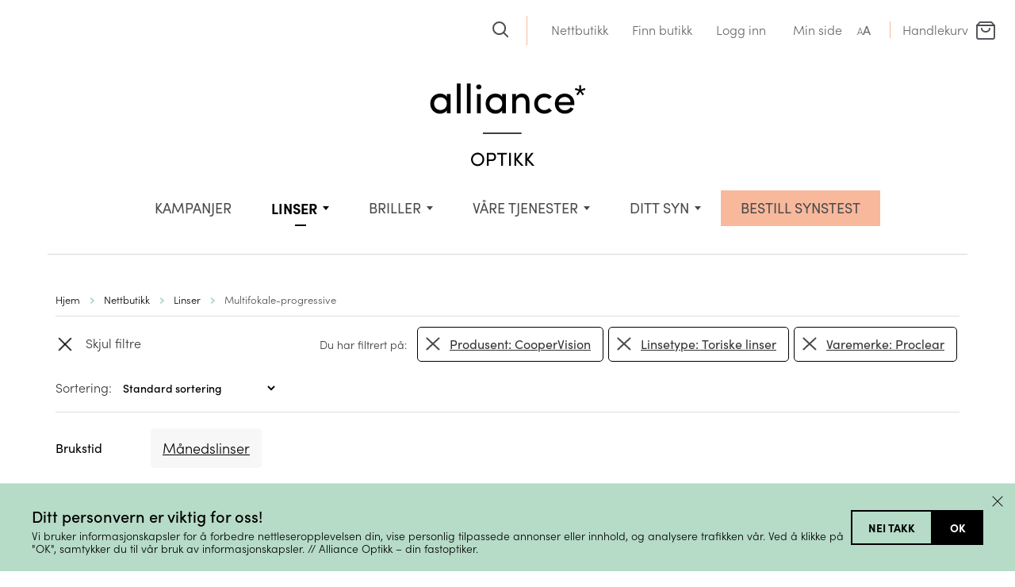

--- FILE ---
content_type: text/html; charset=UTF-8
request_url: https://allianceoptikk.no/nettbutikk/produkt-kategori/linser/multifokale-progressive/?acf-produsent=CooperVision&acf-linsetype=Toriske+linser&acf-varemerke=Proclear&acf=1
body_size: 25753
content:

<!DOCTYPE html>
<html lang="en">
<head>
    <meta charset="utf-8">
    <meta http-equiv="X-UA-Compatible" content="IE=edge">
    <meta name="viewport" content="width=device-width, initial-scale=1">
    <link rel="shortcut icon" href="https://allianceoptikk.no/wp-content/themes/aliance_2021/images/favicon.ico">
		<style>
		/*
 * The Typekit service used to deliver this font or fonts for use on websites
 * is provided by Adobe and is subject to these Terms of Use
 * http://www.adobe.com/products/eulas/tou_typekit. For font license
 * information, see the list below.
 *
 * sofia-pro:
 *   - http://typekit.com/eulas/00000000000000007735f999
 *   - http://typekit.com/eulas/00000000000000007735f993
 *   - http://typekit.com/eulas/00000000000000007735f990
 *   - http://typekit.com/eulas/00000000000000007735f998
 *   - http://typekit.com/eulas/00000000000000007735f992
 *   - http://typekit.com/eulas/00000000000000007735f99b
 *   - http://typekit.com/eulas/00000000000000007735f98d
 *   - http://typekit.com/eulas/00000000000000007735f98c
 *
 * © 2009-2025 Adobe Systems Incorporated. All Rights Reserved.
 */
/*{"last_published":"2025-05-30 08:41:32 UTC"}*/

@import url("https://p.typekit.net/p.css?s=1&k=fcs0tbf&ht=tk&f=24539.24540.24543.24544.24545.24546.24547.24548&a=5812090&app=typekit&e=css");

@font-face {
font-family:"sofia-pro";
src:url("https://use.typekit.net/af/2ff9be/00000000000000007735f999/31/l?primer=7cdcb44be4a7db8877ffa5c0007b8dd865b3bbc383831fe2ea177f62257a9191&fvd=n7&v=3") format("woff2"),url("https://use.typekit.net/af/2ff9be/00000000000000007735f999/31/d?primer=7cdcb44be4a7db8877ffa5c0007b8dd865b3bbc383831fe2ea177f62257a9191&fvd=n7&v=3") format("woff"),url("https://use.typekit.net/af/2ff9be/00000000000000007735f999/31/a?primer=7cdcb44be4a7db8877ffa5c0007b8dd865b3bbc383831fe2ea177f62257a9191&fvd=n7&v=3") format("opentype");
font-display:auto;font-style:normal;font-weight:700;font-stretch:normal;
}

@font-face {
font-family:"sofia-pro";
src:url("https://use.typekit.net/af/fb921b/00000000000000007735f993/31/l?primer=7cdcb44be4a7db8877ffa5c0007b8dd865b3bbc383831fe2ea177f62257a9191&fvd=i7&v=3") format("woff2"),url("https://use.typekit.net/af/fb921b/00000000000000007735f993/31/d?primer=7cdcb44be4a7db8877ffa5c0007b8dd865b3bbc383831fe2ea177f62257a9191&fvd=i7&v=3") format("woff"),url("https://use.typekit.net/af/fb921b/00000000000000007735f993/31/a?primer=7cdcb44be4a7db8877ffa5c0007b8dd865b3bbc383831fe2ea177f62257a9191&fvd=i7&v=3") format("opentype");
font-display:auto;font-style:italic;font-weight:700;font-stretch:normal;
}

@font-face {
font-family:"sofia-pro";
src:url("https://use.typekit.net/af/da506f/00000000000000007735f990/31/l?primer=7cdcb44be4a7db8877ffa5c0007b8dd865b3bbc383831fe2ea177f62257a9191&fvd=n3&v=3") format("woff2"),url("https://use.typekit.net/af/da506f/00000000000000007735f990/31/d?primer=7cdcb44be4a7db8877ffa5c0007b8dd865b3bbc383831fe2ea177f62257a9191&fvd=n3&v=3") format("woff"),url("https://use.typekit.net/af/da506f/00000000000000007735f990/31/a?primer=7cdcb44be4a7db8877ffa5c0007b8dd865b3bbc383831fe2ea177f62257a9191&fvd=n3&v=3") format("opentype");
font-display:auto;font-style:normal;font-weight:300;font-stretch:normal;
}

@font-face {
font-family:"sofia-pro";
src:url("https://use.typekit.net/af/b11f1c/00000000000000007735f998/31/l?primer=7cdcb44be4a7db8877ffa5c0007b8dd865b3bbc383831fe2ea177f62257a9191&fvd=i3&v=3") format("woff2"),url("https://use.typekit.net/af/b11f1c/00000000000000007735f998/31/d?primer=7cdcb44be4a7db8877ffa5c0007b8dd865b3bbc383831fe2ea177f62257a9191&fvd=i3&v=3") format("woff"),url("https://use.typekit.net/af/b11f1c/00000000000000007735f998/31/a?primer=7cdcb44be4a7db8877ffa5c0007b8dd865b3bbc383831fe2ea177f62257a9191&fvd=i3&v=3") format("opentype");
font-display:auto;font-style:italic;font-weight:300;font-stretch:normal;
}

@font-face {
font-family:"sofia-pro";
src:url("https://use.typekit.net/af/742085/00000000000000007735f992/31/l?primer=7cdcb44be4a7db8877ffa5c0007b8dd865b3bbc383831fe2ea177f62257a9191&fvd=n5&v=3") format("woff2"),url("https://use.typekit.net/af/742085/00000000000000007735f992/31/d?primer=7cdcb44be4a7db8877ffa5c0007b8dd865b3bbc383831fe2ea177f62257a9191&fvd=n5&v=3") format("woff"),url("https://use.typekit.net/af/742085/00000000000000007735f992/31/a?primer=7cdcb44be4a7db8877ffa5c0007b8dd865b3bbc383831fe2ea177f62257a9191&fvd=n5&v=3") format("opentype");
font-display:auto;font-style:normal;font-weight:500;font-stretch:normal;
}

@font-face {
font-family:"sofia-pro";
src:url("https://use.typekit.net/af/e4b8d0/00000000000000007735f99b/31/l?primer=7cdcb44be4a7db8877ffa5c0007b8dd865b3bbc383831fe2ea177f62257a9191&fvd=i5&v=3") format("woff2"),url("https://use.typekit.net/af/e4b8d0/00000000000000007735f99b/31/d?primer=7cdcb44be4a7db8877ffa5c0007b8dd865b3bbc383831fe2ea177f62257a9191&fvd=i5&v=3") format("woff"),url("https://use.typekit.net/af/e4b8d0/00000000000000007735f99b/31/a?primer=7cdcb44be4a7db8877ffa5c0007b8dd865b3bbc383831fe2ea177f62257a9191&fvd=i5&v=3") format("opentype");
font-display:auto;font-style:italic;font-weight:500;font-stretch:normal;
}

@font-face {
font-family:"sofia-pro";
src:url("https://use.typekit.net/af/1fbf9b/00000000000000007735f98d/31/l?primer=7cdcb44be4a7db8877ffa5c0007b8dd865b3bbc383831fe2ea177f62257a9191&fvd=n4&v=3") format("woff2"),url("https://use.typekit.net/af/1fbf9b/00000000000000007735f98d/31/d?primer=7cdcb44be4a7db8877ffa5c0007b8dd865b3bbc383831fe2ea177f62257a9191&fvd=n4&v=3") format("woff"),url("https://use.typekit.net/af/1fbf9b/00000000000000007735f98d/31/a?primer=7cdcb44be4a7db8877ffa5c0007b8dd865b3bbc383831fe2ea177f62257a9191&fvd=n4&v=3") format("opentype");
font-display:auto;font-style:normal;font-weight:400;font-stretch:normal;
}

@font-face {
font-family:"sofia-pro";
src:url("https://use.typekit.net/af/a80b27/00000000000000007735f98c/31/l?primer=7cdcb44be4a7db8877ffa5c0007b8dd865b3bbc383831fe2ea177f62257a9191&fvd=i4&v=3") format("woff2"),url("https://use.typekit.net/af/a80b27/00000000000000007735f98c/31/d?primer=7cdcb44be4a7db8877ffa5c0007b8dd865b3bbc383831fe2ea177f62257a9191&fvd=i4&v=3") format("woff"),url("https://use.typekit.net/af/a80b27/00000000000000007735f98c/31/a?primer=7cdcb44be4a7db8877ffa5c0007b8dd865b3bbc383831fe2ea177f62257a9191&fvd=i4&v=3") format("opentype");
font-display:auto;font-style:italic;font-weight:400;font-stretch:normal;
}

.tk-sofia-pro { font-family: "sofia-pro",sans-serif; }

.first-payment-date {
    display: none !important;
}
	</style>

	<meta name="google-site-verification" content="kuJoURyGVoz9miCz-8Ed6i0gTyMDkLHxL6XTGDZqTDk" />
	<meta name="google-site-verification" content="doad5GWsPglmhBlMRyxiVkB1sTUAUvwF1_byBESydKY" />
	<meta name="facebook-domain-verification" content="1ry9hfp4i51jei0514av85ycg1zm1v" />

	
			<meta property="fb:pages" content="200529829988786" />
	


			<title>Multifokale-progressive - Alliance Optikk</title>
	
	<script>
        function resursConsoleLog(message, logLevel = 'INFO') {
            if (typeof rbFrontendData !== 'undefined') {
                const currentLogLevel = rbFrontendData.logLevel;
                if (currentLogLevel === 'DEBUG' || (currentLogLevel === 'INFO' && logLevel === 'INFO')) {
                    console.log(message);
                }
            }
        }
    </script><meta name='robots' content='index, follow, max-image-preview:large, max-snippet:-1, max-video-preview:-1' />
	<style>img:is([sizes="auto" i], [sizes^="auto," i]) { contain-intrinsic-size: 3000px 1500px }</style>
	
	<!-- This site is optimized with the Yoast SEO plugin v26.0 - https://yoast.com/wordpress/plugins/seo/ -->
	<title>Multifokale-progressive - Alliance Optikk</title>
	<link rel="canonical" href="https://allianceoptikk.no/nettbutikk/produkt-kategori/linser/multifokale-progressive/" />
	<meta property="og:locale" content="nb_NO" />
	<meta property="og:type" content="article" />
	<meta property="og:title" content="Multifokale-progressive - Alliance Optikk" />
	<meta property="og:url" content="https://allianceoptikk.no/nettbutikk/produkt-kategori/linser/multifokale-progressive/" />
	<meta property="og:site_name" content="Alliance Optikk" />
	<meta name="twitter:card" content="summary_large_image" />
	<script type="application/ld+json" class="yoast-schema-graph">{"@context":"https://schema.org","@graph":[{"@type":"CollectionPage","@id":"https://allianceoptikk.no/nettbutikk/produkt-kategori/linser/multifokale-progressive/","url":"https://allianceoptikk.no/nettbutikk/produkt-kategori/linser/multifokale-progressive/","name":"Multifokale-progressive - Alliance Optikk","isPartOf":{"@id":"https://allianceoptikk.no/#website"},"primaryImageOfPage":{"@id":"https://allianceoptikk.no/nettbutikk/produkt-kategori/linser/multifokale-progressive/#primaryimage"},"image":{"@id":"https://allianceoptikk.no/nettbutikk/produkt-kategori/linser/multifokale-progressive/#primaryimage"},"thumbnailUrl":"https://allianceoptikk.no/wp-content/uploads/2020/11/Proclear-multifocal-toric-maanedslinser-allianceoptikk.webp","breadcrumb":{"@id":"https://allianceoptikk.no/nettbutikk/produkt-kategori/linser/multifokale-progressive/#breadcrumb"},"inLanguage":"nb-NO"},{"@type":"ImageObject","inLanguage":"nb-NO","@id":"https://allianceoptikk.no/nettbutikk/produkt-kategori/linser/multifokale-progressive/#primaryimage","url":"https://allianceoptikk.no/wp-content/uploads/2020/11/Proclear-multifocal-toric-maanedslinser-allianceoptikk.webp","contentUrl":"https://allianceoptikk.no/wp-content/uploads/2020/11/Proclear-multifocal-toric-maanedslinser-allianceoptikk.webp","width":1000,"height":1000,"caption":"Proclear multifocal toric"},{"@type":"BreadcrumbList","@id":"https://allianceoptikk.no/nettbutikk/produkt-kategori/linser/multifokale-progressive/#breadcrumb","itemListElement":[{"@type":"ListItem","position":1,"name":"Home","item":"https://allianceoptikk.no/"},{"@type":"ListItem","position":2,"name":"Linser","item":"https://allianceoptikk.no/nettbutikk/produkt-kategori/linser/"},{"@type":"ListItem","position":3,"name":"Multifokale-progressive"}]},{"@type":"WebSite","@id":"https://allianceoptikk.no/#website","url":"https://allianceoptikk.no/","name":"Alliance Optikk","description":"Alliance Optikk er en landsdekkende optiker kjede med 75 butikker. Bestill synstest på nett. Vi tar vare på ditt syn og dine øyne. Kjøp dine briller, solbriller og linser hos din fastoptiker.","potentialAction":[{"@type":"SearchAction","target":{"@type":"EntryPoint","urlTemplate":"https://allianceoptikk.no/?s={search_term_string}"},"query-input":{"@type":"PropertyValueSpecification","valueRequired":true,"valueName":"search_term_string"}}],"inLanguage":"nb-NO"}]}</script>
	<!-- / Yoast SEO plugin. -->


<link href='//hb.wpmucdn.com' rel='preconnect' />
<link rel='stylesheet' id='dhwc-brand-slider-css' href='https://allianceoptikk.no/wp-content/plugins/dhwc-ajax/includes/dhwc-brand/assets/css/brand-slider.css?ver=6.8.3' type='text/css' media='all' />
<link rel='stylesheet' id='appex_consent_banner_styles-css' href='https://allianceoptikk.no/wp-content/plugins/wpplugin-appex-wordpress-master/assets/css/appex-consent-banner.css?ver=1759471891' type='text/css' media='all' />
<link rel='stylesheet' id='bs_bootstrap-css' href='https://allianceoptikk.no/wp-content/plugins/bootstrap-shortcodes/css/bootstrap.css?ver=6.8.3' type='text/css' media='all' />
<link rel='stylesheet' id='bs_shortcodes-css' href='https://allianceoptikk.no/wp-content/plugins/bootstrap-shortcodes/css/shortcodes.css?ver=6.8.3' type='text/css' media='all' />
<link rel='stylesheet' id='font-awesome-css' href='https://allianceoptikk.no/wp-content/plugins/advanced-product-labels-for-woocommerce/berocket/assets/css/font-awesome.min.css?ver=6.8.3' type='text/css' media='all' />
<link rel='stylesheet' id='berocket_products_label_style-css' href='https://allianceoptikk.no/wp-content/plugins/advanced-product-labels-for-woocommerce/css/frontend.css?ver=1.2.9.1' type='text/css' media='all' />
<style id='berocket_products_label_style-inline-css' type='text/css'>

        .berocket_better_labels:before,
        .berocket_better_labels:after {
            clear: both;
            content: " ";
            display: block;
        }
        .berocket_better_labels.berocket_better_labels_image {
            position: absolute!important;
            top: 0px!important;
            bottom: 0px!important;
            left: 0px!important;
            right: 0px!important;
            pointer-events: none;
        }
        .berocket_better_labels.berocket_better_labels_image * {
            pointer-events: none;
        }
        .berocket_better_labels.berocket_better_labels_image img,
        .berocket_better_labels.berocket_better_labels_image .fa,
        .berocket_better_labels.berocket_better_labels_image .berocket_color_label,
        .berocket_better_labels.berocket_better_labels_image .berocket_image_background,
        .berocket_better_labels .berocket_better_labels_line .br_alabel,
        .berocket_better_labels .berocket_better_labels_line .br_alabel span {
            pointer-events: all;
        }
        .berocket_better_labels .berocket_color_label,
        .br_alabel .berocket_color_label {
            width: 100%;
            height: 100%;
            display: block;
        }
        .berocket_better_labels .berocket_better_labels_position_left {
            text-align:left;
            float: left;
            clear: left;
        }
        .berocket_better_labels .berocket_better_labels_position_center {
            text-align:center;
        }
        .berocket_better_labels .berocket_better_labels_position_right {
            text-align:right;
            float: right;
            clear: right;
        }
        .berocket_better_labels.berocket_better_labels_label {
            clear: both
        }
        .berocket_better_labels .berocket_better_labels_line {
            line-height: 1px;
        }
        .berocket_better_labels.berocket_better_labels_label .berocket_better_labels_line {
            clear: none;
        }
        .berocket_better_labels .berocket_better_labels_position_left .berocket_better_labels_line {
            clear: left;
        }
        .berocket_better_labels .berocket_better_labels_position_right .berocket_better_labels_line {
            clear: right;
        }
        .berocket_better_labels .berocket_better_labels_line .br_alabel {
            display: inline-block;
            position: relative;
            top: 0!important;
            left: 0!important;
            right: 0!important;
            line-height: 1px;
        }.berocket_better_labels .berocket_better_labels_position {
                display: flex;
                flex-direction: column;
            }
            .berocket_better_labels .berocket_better_labels_position.berocket_better_labels_position_left {
                align-items: start;
            }
            .berocket_better_labels .berocket_better_labels_position.berocket_better_labels_position_right {
                align-items: end;
            }
            .rtl .berocket_better_labels .berocket_better_labels_position.berocket_better_labels_position_left {
                align-items: end;
            }
            .rtl .berocket_better_labels .berocket_better_labels_position.berocket_better_labels_position_right {
                align-items: start;
            }
            .berocket_better_labels .berocket_better_labels_position.berocket_better_labels_position_center {
                align-items: center;
            }
            .berocket_better_labels .berocket_better_labels_position .berocket_better_labels_inline {
                display: flex;
                align-items: start;
            }
</style>
<link rel='stylesheet' id='wc-blocks-integration-css' href='https://allianceoptikk.no/wp-content/plugins/woocommerce-subscriptions/build/index.css?ver=8.3.0' type='text/css' media='all' />
<link rel='stylesheet' id='afreg-front-css-css' href='https://allianceoptikk.no/wp-content/plugins/user-registration-plugin-for-woocommerce/front/css/afreg_front.css?ver=1.0' type='text/css' media='all' />
<link rel='stylesheet' id='color-spectrum-css-css' href='https://allianceoptikk.no/wp-content/plugins/user-registration-plugin-for-woocommerce/front/css/afreg_color_spectrum.css?ver=1.0' type='text/css' media='all' />
<style id='classic-theme-styles-inline-css' type='text/css'>
/*! This file is auto-generated */
.wp-block-button__link{color:#fff;background-color:#32373c;border-radius:9999px;box-shadow:none;text-decoration:none;padding:calc(.667em + 2px) calc(1.333em + 2px);font-size:1.125em}.wp-block-file__button{background:#32373c;color:#fff;text-decoration:none}
</style>
<style id='global-styles-inline-css' type='text/css'>
:root{--wp--preset--aspect-ratio--square: 1;--wp--preset--aspect-ratio--4-3: 4/3;--wp--preset--aspect-ratio--3-4: 3/4;--wp--preset--aspect-ratio--3-2: 3/2;--wp--preset--aspect-ratio--2-3: 2/3;--wp--preset--aspect-ratio--16-9: 16/9;--wp--preset--aspect-ratio--9-16: 9/16;--wp--preset--color--black: #000000;--wp--preset--color--cyan-bluish-gray: #abb8c3;--wp--preset--color--white: #ffffff;--wp--preset--color--pale-pink: #f78da7;--wp--preset--color--vivid-red: #cf2e2e;--wp--preset--color--luminous-vivid-orange: #ff6900;--wp--preset--color--luminous-vivid-amber: #fcb900;--wp--preset--color--light-green-cyan: #7bdcb5;--wp--preset--color--vivid-green-cyan: #00d084;--wp--preset--color--pale-cyan-blue: #8ed1fc;--wp--preset--color--vivid-cyan-blue: #0693e3;--wp--preset--color--vivid-purple: #9b51e0;--wp--preset--gradient--vivid-cyan-blue-to-vivid-purple: linear-gradient(135deg,rgba(6,147,227,1) 0%,rgb(155,81,224) 100%);--wp--preset--gradient--light-green-cyan-to-vivid-green-cyan: linear-gradient(135deg,rgb(122,220,180) 0%,rgb(0,208,130) 100%);--wp--preset--gradient--luminous-vivid-amber-to-luminous-vivid-orange: linear-gradient(135deg,rgba(252,185,0,1) 0%,rgba(255,105,0,1) 100%);--wp--preset--gradient--luminous-vivid-orange-to-vivid-red: linear-gradient(135deg,rgba(255,105,0,1) 0%,rgb(207,46,46) 100%);--wp--preset--gradient--very-light-gray-to-cyan-bluish-gray: linear-gradient(135deg,rgb(238,238,238) 0%,rgb(169,184,195) 100%);--wp--preset--gradient--cool-to-warm-spectrum: linear-gradient(135deg,rgb(74,234,220) 0%,rgb(151,120,209) 20%,rgb(207,42,186) 40%,rgb(238,44,130) 60%,rgb(251,105,98) 80%,rgb(254,248,76) 100%);--wp--preset--gradient--blush-light-purple: linear-gradient(135deg,rgb(255,206,236) 0%,rgb(152,150,240) 100%);--wp--preset--gradient--blush-bordeaux: linear-gradient(135deg,rgb(254,205,165) 0%,rgb(254,45,45) 50%,rgb(107,0,62) 100%);--wp--preset--gradient--luminous-dusk: linear-gradient(135deg,rgb(255,203,112) 0%,rgb(199,81,192) 50%,rgb(65,88,208) 100%);--wp--preset--gradient--pale-ocean: linear-gradient(135deg,rgb(255,245,203) 0%,rgb(182,227,212) 50%,rgb(51,167,181) 100%);--wp--preset--gradient--electric-grass: linear-gradient(135deg,rgb(202,248,128) 0%,rgb(113,206,126) 100%);--wp--preset--gradient--midnight: linear-gradient(135deg,rgb(2,3,129) 0%,rgb(40,116,252) 100%);--wp--preset--font-size--small: 13px;--wp--preset--font-size--medium: 20px;--wp--preset--font-size--large: 36px;--wp--preset--font-size--x-large: 42px;--wp--preset--spacing--20: 0.44rem;--wp--preset--spacing--30: 0.67rem;--wp--preset--spacing--40: 1rem;--wp--preset--spacing--50: 1.5rem;--wp--preset--spacing--60: 2.25rem;--wp--preset--spacing--70: 3.38rem;--wp--preset--spacing--80: 5.06rem;--wp--preset--shadow--natural: 6px 6px 9px rgba(0, 0, 0, 0.2);--wp--preset--shadow--deep: 12px 12px 50px rgba(0, 0, 0, 0.4);--wp--preset--shadow--sharp: 6px 6px 0px rgba(0, 0, 0, 0.2);--wp--preset--shadow--outlined: 6px 6px 0px -3px rgba(255, 255, 255, 1), 6px 6px rgba(0, 0, 0, 1);--wp--preset--shadow--crisp: 6px 6px 0px rgba(0, 0, 0, 1);}:where(.is-layout-flex){gap: 0.5em;}:where(.is-layout-grid){gap: 0.5em;}body .is-layout-flex{display: flex;}.is-layout-flex{flex-wrap: wrap;align-items: center;}.is-layout-flex > :is(*, div){margin: 0;}body .is-layout-grid{display: grid;}.is-layout-grid > :is(*, div){margin: 0;}:where(.wp-block-columns.is-layout-flex){gap: 2em;}:where(.wp-block-columns.is-layout-grid){gap: 2em;}:where(.wp-block-post-template.is-layout-flex){gap: 1.25em;}:where(.wp-block-post-template.is-layout-grid){gap: 1.25em;}.has-black-color{color: var(--wp--preset--color--black) !important;}.has-cyan-bluish-gray-color{color: var(--wp--preset--color--cyan-bluish-gray) !important;}.has-white-color{color: var(--wp--preset--color--white) !important;}.has-pale-pink-color{color: var(--wp--preset--color--pale-pink) !important;}.has-vivid-red-color{color: var(--wp--preset--color--vivid-red) !important;}.has-luminous-vivid-orange-color{color: var(--wp--preset--color--luminous-vivid-orange) !important;}.has-luminous-vivid-amber-color{color: var(--wp--preset--color--luminous-vivid-amber) !important;}.has-light-green-cyan-color{color: var(--wp--preset--color--light-green-cyan) !important;}.has-vivid-green-cyan-color{color: var(--wp--preset--color--vivid-green-cyan) !important;}.has-pale-cyan-blue-color{color: var(--wp--preset--color--pale-cyan-blue) !important;}.has-vivid-cyan-blue-color{color: var(--wp--preset--color--vivid-cyan-blue) !important;}.has-vivid-purple-color{color: var(--wp--preset--color--vivid-purple) !important;}.has-black-background-color{background-color: var(--wp--preset--color--black) !important;}.has-cyan-bluish-gray-background-color{background-color: var(--wp--preset--color--cyan-bluish-gray) !important;}.has-white-background-color{background-color: var(--wp--preset--color--white) !important;}.has-pale-pink-background-color{background-color: var(--wp--preset--color--pale-pink) !important;}.has-vivid-red-background-color{background-color: var(--wp--preset--color--vivid-red) !important;}.has-luminous-vivid-orange-background-color{background-color: var(--wp--preset--color--luminous-vivid-orange) !important;}.has-luminous-vivid-amber-background-color{background-color: var(--wp--preset--color--luminous-vivid-amber) !important;}.has-light-green-cyan-background-color{background-color: var(--wp--preset--color--light-green-cyan) !important;}.has-vivid-green-cyan-background-color{background-color: var(--wp--preset--color--vivid-green-cyan) !important;}.has-pale-cyan-blue-background-color{background-color: var(--wp--preset--color--pale-cyan-blue) !important;}.has-vivid-cyan-blue-background-color{background-color: var(--wp--preset--color--vivid-cyan-blue) !important;}.has-vivid-purple-background-color{background-color: var(--wp--preset--color--vivid-purple) !important;}.has-black-border-color{border-color: var(--wp--preset--color--black) !important;}.has-cyan-bluish-gray-border-color{border-color: var(--wp--preset--color--cyan-bluish-gray) !important;}.has-white-border-color{border-color: var(--wp--preset--color--white) !important;}.has-pale-pink-border-color{border-color: var(--wp--preset--color--pale-pink) !important;}.has-vivid-red-border-color{border-color: var(--wp--preset--color--vivid-red) !important;}.has-luminous-vivid-orange-border-color{border-color: var(--wp--preset--color--luminous-vivid-orange) !important;}.has-luminous-vivid-amber-border-color{border-color: var(--wp--preset--color--luminous-vivid-amber) !important;}.has-light-green-cyan-border-color{border-color: var(--wp--preset--color--light-green-cyan) !important;}.has-vivid-green-cyan-border-color{border-color: var(--wp--preset--color--vivid-green-cyan) !important;}.has-pale-cyan-blue-border-color{border-color: var(--wp--preset--color--pale-cyan-blue) !important;}.has-vivid-cyan-blue-border-color{border-color: var(--wp--preset--color--vivid-cyan-blue) !important;}.has-vivid-purple-border-color{border-color: var(--wp--preset--color--vivid-purple) !important;}.has-vivid-cyan-blue-to-vivid-purple-gradient-background{background: var(--wp--preset--gradient--vivid-cyan-blue-to-vivid-purple) !important;}.has-light-green-cyan-to-vivid-green-cyan-gradient-background{background: var(--wp--preset--gradient--light-green-cyan-to-vivid-green-cyan) !important;}.has-luminous-vivid-amber-to-luminous-vivid-orange-gradient-background{background: var(--wp--preset--gradient--luminous-vivid-amber-to-luminous-vivid-orange) !important;}.has-luminous-vivid-orange-to-vivid-red-gradient-background{background: var(--wp--preset--gradient--luminous-vivid-orange-to-vivid-red) !important;}.has-very-light-gray-to-cyan-bluish-gray-gradient-background{background: var(--wp--preset--gradient--very-light-gray-to-cyan-bluish-gray) !important;}.has-cool-to-warm-spectrum-gradient-background{background: var(--wp--preset--gradient--cool-to-warm-spectrum) !important;}.has-blush-light-purple-gradient-background{background: var(--wp--preset--gradient--blush-light-purple) !important;}.has-blush-bordeaux-gradient-background{background: var(--wp--preset--gradient--blush-bordeaux) !important;}.has-luminous-dusk-gradient-background{background: var(--wp--preset--gradient--luminous-dusk) !important;}.has-pale-ocean-gradient-background{background: var(--wp--preset--gradient--pale-ocean) !important;}.has-electric-grass-gradient-background{background: var(--wp--preset--gradient--electric-grass) !important;}.has-midnight-gradient-background{background: var(--wp--preset--gradient--midnight) !important;}.has-small-font-size{font-size: var(--wp--preset--font-size--small) !important;}.has-medium-font-size{font-size: var(--wp--preset--font-size--medium) !important;}.has-large-font-size{font-size: var(--wp--preset--font-size--large) !important;}.has-x-large-font-size{font-size: var(--wp--preset--font-size--x-large) !important;}
:where(.wp-block-post-template.is-layout-flex){gap: 1.25em;}:where(.wp-block-post-template.is-layout-grid){gap: 1.25em;}
:where(.wp-block-columns.is-layout-flex){gap: 2em;}:where(.wp-block-columns.is-layout-grid){gap: 2em;}
:root :where(.wp-block-pullquote){font-size: 1.5em;line-height: 1.6;}
</style>
<style id='dominant-color-styles-inline-css' type='text/css'>
img[data-dominant-color]:not(.has-transparency) { background-color: var(--dominant-color); }
</style>
<link rel='stylesheet' id='custom_table-css' href='https://allianceoptikk.no/wp-content/plugins/lens_cart/css/custom_table.css?ver=6.8.3' type='text/css' media='all' />
<link rel='stylesheet' id='lbwps-styles-photoswipe5-main-css' href='https://allianceoptikk.no/wp-content/plugins/lightbox-photoswipe/assets/ps5/styles/main.css?ver=5.7.3' type='text/css' media='all' />
<style id='woocommerce-inline-inline-css' type='text/css'>
.woocommerce form .form-row .required { visibility: visible; }
</style>
<link rel='stylesheet' id='dhwc-ajax-css' href='https://allianceoptikk.no/wp-content/plugins/dhwc-ajax/assets/css/style.css?ver=1.3.5' type='text/css' media='all' />
<style id='rb-costlist-css-inline-css' type='text/css'>
/**
 * Copyright © Resurs Bank AB. All rights reserved.
 * See LICENSE for license details.
 */

.rb-ps-cl {
    border: 1px solid #abb6c2;
    border-radius: 5px;
    color: #343a40;
    font-size: 14px;
    font-family: 'Montserrat', Helvetica, Arial, sans-serif;
    line-height: 21px;
    overflow-wrap: break-word;
    background-color: white;
    padding: 10px;
}

/** Expander */
.rb-ps-cl-expander {
    cursor: pointer;
    display: flex;
    font-size: 24px;
    font-weight: 700;
    font-family: 'Montserrat', Helvetica, Arial, sans-serif;
    color: rgba(30, 83, 206, 0.8);
}

.rb-ps-cl-expander-icon {
    margin-left: auto;
}

.rb-ps-cl-expander-icon {
    transform: rotate(90deg);
    /*transition: transform 0.4s ease;*/
}

.rb-ps-cl.expanded .rb-ps-cl-expander-icon {
    transform: rotate(-90deg);
}

.rb-ps-cl-content {
    overflow: hidden;
    /*transition: max-height 0.4s ease;*/
    max-height: 0;
}

.rb-ps-cl.expanded .rb-ps-cl-content {
    max-height: 100%;
}

/** Content */
.rb-ps-cl-info {
    font-size: 12px;
    color: #5e6974;
}

.rb-ps-cl-title {
    font-weight: 700;
}

.rb-ps-cl-bold {
    font-weight: 700;
}

.rb-ps-cl-row-wrapper {
    display:none;
}

.rb-ps-cl-row-wrapper.expanded {
    display: block;
}

.rb-ps-cl-row {
    box-sizing: border-box;
    display: flex;
    justify-content: space-between;
    align-items: center;
    padding: 0;
}

.rb-ps-cl-row p {
    margin: 0;
}

.rb-ps-cl-row.rb-ps-cl-title p:first-child {
    text-align: left;
}

.rb-ps-cl-row.rb-ps-cl-title p:last-child {
    text-align: right;
}
.rb-ps-cl-section {
    padding:0.8em 0.5em;
}
.rb-ps-cl-section.expanded {
    border:0.2em solid rgba(0, 155, 145, 0.8);
    border-radius: 0.5em;
}

.rb-ps-cl-section:not(.expanded) {
    cursor: pointer;
}

.rb-ps-cl-section:not(:first-child) {
    border-top: 1px solid #ccc;
}
.rb-ps-cl-section:first-child {
    padding-top:calc(0.8em + 2px);
}

.rb-ps-cl-section.expanded:not(:first-child) {
    border-top:0.2em solid rgba(0, 155, 145, 0.8);
}

.rb-ps-cl-section.expanded + .rb-ps-cl-section {
    border:none;
}

</style>
<style id='rb-pp-styles-inline-css' type='text/css'>
/**
 * Copyright © Resurs Bank AB. All rights reserved.
 * See LICENSE for license details.
 */ .rb-pp {
    font-family: 'ResursSans-Regular', Arial, sans-serif;
    text-decoration: none;
    margin-top: 25px;
    position: relative;
} /** Read More Link */
.rb-pp .rb-rm {
    margin-left: auto;
} /* Content area. */
.rb-pp-content {
    z-index: 997;
} /* Logo */
.rb-pp-logo-container {
    margin-left: 5px;
} .rb-pp-logo-container svg {
    height: 1em;
    width: auto;
} /* Error message. */
.rb-pp-error {
    color: #d00;
    padding-bottom: 1em;
    padding-top: 1em;
    margin-top: 1em;
    text-align:center;
    border: 0.2em solid #d00;
    border-radius: 0.5em;
} /* Info text. */
.rb-pp-info {
    margin-bottom: 7px;
    display: flex;
    background-color: #e4fdf7;
    padding: 15px;
} /* Cost calculation. */
.rb-pp-starting-at {
    margin-bottom: 7px;
} .rb-pp-cost-row {
    margin-bottom: 0.2em;
    opacity: 0.5;
} .rb-pp-total-cost {
    margin-bottom: 7px;
    opacity: 0.5;
} /* AJAX loader overlay. */
.rb-pp-overlay {
    background-color: #fff;
    opacity: 0.8;
    position: absolute;
    z-index: 998;
    width: 100%;
    height: 100%;
} /* AJAX loader. */
.rb-pp-loader {
    position: absolute;
    z-index: 999;
    margin: 25px 0 0 90px;
} /* Spinning animation for AJAX loader. */
.rb-pp-spinner {
    width: 40px;
    height: 40px;
    position: relative;
} .rb-pp-circular {
    animation: rotate 2s linear infinite;
    height: 100%;
    transform-origin: center center;
    width: 100%;
    position: absolute;
    top: 0;
    bottom: 0;
    left: 0;
    right: 0;
    margin: auto;
} .rb-pp-path {
    stroke-dasharray: 1, 200;
    stroke-dashoffset: 0;
    animation: dash 1.5s ease-in-out infinite, color 6s ease-in-out infinite;
    stroke-linecap: round;
    stroke: #3498db;
    stroke-width: 6px;
} @keyframes rotate {
    100% {
        transform: rotate(360deg);
    }
} @keyframes dash {
    0% {
        stroke-dasharray: 1, 200;
        stroke-dashoffset: 0;
    }
    50% {
        stroke-dasharray: 89, 200;
        stroke-dashoffset: -35px;
    }
    100% {
        stroke-dasharray: 89, 200;
        stroke-dashoffset: -124px;
    }
} @keyframes color {
    100%, 0% {
        stroke: #3498db;
    }
    40% {
        stroke: #3498db;
    }
    66% {
        stroke: #3498db;
    }
    80%, 90% {
        stroke: #3498db;
    }
}

</style>
<style id='rb-pp-css-extra-inline-css' type='text/css'>
  .rb-usp {
	display: block;
	background-color: rgba(0, 155, 145, 0.8);
	border-radius: 4px;
	padding: 10px;
	color: #fff;
	margin: 0 0 15px 0;
  }
  .rb-ps-cl-container {
    margin-bottom: 10px;
  }
</style>
<style id='rb-read-more-style-inline-css' type='text/css'>
/**
 * Copyright © Resurs Bank AB. All rights reserved.
 * See LICENSE for license details.
 */ .rb-rm-link div {
    font-family: 'ResursSans-Regular', Arial, sans-serif;
    cursor: pointer;
    text-decoration: underline;
} .rb-rm-background {
    z-index: 999;
    position: fixed;
    left: 0;
    top: 0;
    width: 100%;
    height: 100%;
    background-color: #000;
    opacity: 0.7;
} .rb-rm-iframe-container {
    display: flex;
    justify-content: center;
    z-index: 999999;
    position: fixed;
    left: 50%;
    top: 50%;
    width: 100%;
    max-width: 95vw;
    max-height: 90vh;
    transform: translate(-50%, -50%);
} .rb-rm-iframe {
    width: 95vw;
    height: 90vh;
    border: 0;
    -moz-border-radius: 2%;
    -webkit-border-radius: 2%;
    border-radius: 2%;
    overflow: hidden;
} .rb-rm-close {
    cursor: pointer;
    position: absolute;
    top: 0;
    right: 20px;
    font-size: 24px;
    z-index: 10;
    padding: 5px;
    color: #dc0c0c;
}

</style>
<link rel='stylesheet' id='brands-styles-css' href='https://allianceoptikk.no/wp-content/plugins/woocommerce/assets/css/brands.css?ver=9.8.5' type='text/css' media='all' />
<link rel='stylesheet' id='owl-css' href='https://allianceoptikk.no/wp-content/themes/aliance_2021/css/owl.carousel.min.css?ver=6.8.3' type='text/css' media='all' />
<link rel='stylesheet' id='bootstrap_css-css' href='https://allianceoptikk.no/wp-content/themes/aliance_2021/css/bootstrap.min.css?ver=6.8.3' type='text/css' media='all' />
<link rel='stylesheet' id='theme-css' href='https://allianceoptikk.no/wp-content/themes/aliance_2021/css/theme.css?ver=1.2' type='text/css' media='all' />
<link rel='stylesheet' id='custom-css' href='https://allianceoptikk.no/wp-content/themes/aliance_2021/css/custom.css?ver=1768891764' type='text/css' media='all' />
<link rel='stylesheet' id='woo-vipps-recurring-css' href='https://allianceoptikk.no/wp-content/plugins/vipps-recurring-payments-gateway-for-woocommerce/assets/build/main.css?ver=1748511964' type='text/css' media='all' />
<link rel='stylesheet' id='select2-css' href='https://allianceoptikk.no/wp-content/plugins/woocommerce/assets/css/select2.css?ver=9.8.5' type='text/css' media='all' />
<link rel='stylesheet' id='woovr-frontend-css' href='https://allianceoptikk.no/wp-content/plugins/wpc-variations-radio-buttons/assets/css/frontend.css?ver=3.6.1' type='text/css' media='all' />
<link rel='stylesheet' id='diller-loyalty-css' href='https://allianceoptikk.no/wp-content/plugins/diller-loyalty/assets/css/diller-loyalty-bundle-public.css?ver=2.4.6' type='text/css' media='all' />
<style id='diller-store-styles-inline-css' type='text/css'>
:root{--diller-buttons-background-color: #90b3c7; --diller-buttons-background-color-hover: #a7c3d3; --diller-membership_progress_bar-background-color: #90b3c7;}
</style>
<script type="text/javascript" id="appex_consent_banner_script-js-extra">
/* <![CDATA[ */
var appexConsentBannerConfig = {"declineFrequency":"15"};
/* ]]> */
</script>
<script type="text/javascript" src="https://allianceoptikk.no/wp-content/plugins/wpplugin-appex-wordpress-master/assets/js/appex-consent-banner.js?ver=1759471891" id="appex_consent_banner_script-js"></script>
<script type="text/javascript" src="https://allianceoptikk.no/wp-includes/js/jquery/jquery.min.js?ver=3.7.1" id="jquery-core-js"></script>
<script type="text/javascript" src="https://allianceoptikk.no/wp-includes/js/jquery/jquery-migrate.min.js?ver=3.4.1" id="jquery-migrate-js"></script>
<script type="text/javascript" src="https://allianceoptikk.no/wp-content/plugins/bootstrap-shortcodes/js/bootstrap.js?ver=6.8.3" id="bs_bootstrap-js"></script>
<script type="text/javascript" src="https://allianceoptikk.no/wp-content/plugins/bootstrap-shortcodes/js/init.js?ver=6.8.3" id="bs_init-js"></script>
<script type="text/javascript" src="https://allianceoptikk.no/wp-content/plugins/user-registration-plugin-for-woocommerce/front/js/afreg_front.js?ver=1.0" id="afreg-front-js-js"></script>
<script type="text/javascript" src="https://allianceoptikk.no/wp-content/plugins/user-registration-plugin-for-woocommerce/front/js/afreg_color_spectrum.js?ver=1.0" id="color-spectrum-js-js"></script>
<script type="text/javascript" src="https://allianceoptikk.no/wp-content/plugins/woocommerce/assets/js/jquery-blockui/jquery.blockUI.min.js?ver=2.7.0-wc.9.8.5" id="jquery-blockui-js" defer="defer" data-wp-strategy="defer"></script>
<script type="text/javascript" id="wc-add-to-cart-js-extra">
/* <![CDATA[ */
var wc_add_to_cart_params = {"ajax_url":"\/wp-admin\/admin-ajax.php","wc_ajax_url":"\/?wc-ajax=%%endpoint%%","i18n_view_cart":"Vis handlekurv","cart_url":"https:\/\/allianceoptikk.no\/kassen\/","is_cart":"","cart_redirect_after_add":"yes"};
/* ]]> */
</script>
<script type="text/javascript" src="https://allianceoptikk.no/wp-content/plugins/woocommerce/assets/js/frontend/add-to-cart.min.js?ver=9.8.5" id="wc-add-to-cart-js" defer="defer" data-wp-strategy="defer"></script>
<script type="text/javascript" src="https://allianceoptikk.no/wp-content/plugins/woocommerce/assets/js/js-cookie/js.cookie.min.js?ver=2.1.4-wc.9.8.5" id="js-cookie-js" defer="defer" data-wp-strategy="defer"></script>
<script type="text/javascript" id="woocommerce-js-extra">
/* <![CDATA[ */
var woocommerce_params = {"ajax_url":"\/wp-admin\/admin-ajax.php","wc_ajax_url":"\/?wc-ajax=%%endpoint%%","i18n_password_show":"Vis passord","i18n_password_hide":"Skjul passord"};
/* ]]> */
</script>
<script type="text/javascript" src="https://allianceoptikk.no/wp-content/plugins/woocommerce/assets/js/frontend/woocommerce.min.js?ver=9.8.5" id="woocommerce-js" defer="defer" data-wp-strategy="defer"></script>
<script type="text/javascript" id="rb-costlist-js-js-after">
/* <![CDATA[ */
/**
 * Keeps track of "Read More" links an initiate them.
 */
class Resursbank_CostList {
    'use strict';

    /**
     * Container to look for "Read More" links in.
     *
     * @type {HTMLElement}
     */
    el = null;

    /**
     * Safely override pre-defined functions and properties using the supplied
     * overrides parameter. Example:
     *
     * { "getUrl": function () { // Custom code to get URL } }
     *
     * This allows for complex implementations where things like inputs, error
     * handlers, loaders etc. are unknown variables.
     *
     * @param {HTMLElement} el
     * @param {{}} overrides
     */
    constructor(
        el,
        overrides = {}
    ) {
        // If container element does not exist, warn in console and exit.
        if (!el) {
            console.warn('Failed to find read more links container element.');
            return;
        }

        this.el = el;

        for (const [key, value] of Object.entries(overrides)) {
            if (typeof this[key] === typeof value) {
                this[key] = value;
            } else {
                console.warn('Failed to overwrite ' + key + ', type mismatch.');
            }
        }
    }

    /**
     * Observe container element for mutations, and setup "Read More" links.
     * This is useful for dynamic content.
     */
    setupObserveContainer() {
        try {
            const observer = new MutationObserver((mutations) => {
                mutations.forEach((mutation) => {
                    if (mutation.addedNodes.length) {
                        this.setupExpander();
                        this.setupRowExpander();
                    }
                });
            });

            observer.observe(this.el, {
                childList: true,
                subtree: true
            });
        } catch (e) {
            this.errorHandler(e);
        }
    }

    /**
     * Setup click event for "Read More" link.
     */
    setupExpander() {
        try {
            // Find all elements with class "rb-ps-cl" in the container.
            this.el.querySelectorAll('.rb-ps-cl').forEach((el) => {
                let paymentMethod = el.getAttribute('data-payment-method');

                // Set onclick of rb-rm-link to show the iframe.
                el.querySelector('.rb-ps-cl-expander').onclick = () => {
                    this.toggleExpansion(paymentMethod);
                };
            });
        } catch (e) {
            this.errorHandler(e);
        }
    }

    /**
     * Set up expansion of individual rows.
     */
    setupRowExpander() {
        try {
            // Set first section of each payment method's block to be expanded.
            this.el.querySelectorAll('.rb-ps-cl').forEach((el) => {
                let paymentMethod = el.getAttribute('data-payment-method');
                this.activateFirstSection(paymentMethod);

                // Set up expansion of sections.
                el.querySelectorAll('.rb-ps-cl-section').forEach((el) => {
                    el.onclick = () => {
                        this.el.querySelectorAll('.rb-ps-cl-section').forEach((el) => {
                            el.classList.remove('expanded');
                        });
                        this.el.querySelectorAll('.rb-ps-cl-row-wrapper').forEach((el) => {
                            el.classList.remove('expanded');
                        });
                        el.classList.add('expanded');
                        el.querySelector('.rb-ps-cl-row-wrapper').classList.add('expanded');
                    };
                });
            });
        } catch (e) {
            this.errorHandler(e);
        }
    }

    /**
     * Toggle class "expanded" on element with data-payment-method attribute
     * matching the payment method UUID.
     *
     * @param {String} paymentMethod | UUID
     */
    toggleExpansion(paymentMethod) {
        try {
            let el = this.el.querySelector('.rb-ps-cl[data-payment-method="' +
                paymentMethod + '"]'
            );

            if (el) {
                el.classList.toggle('expanded');
            }
        } catch (e) {
            this.errorHandler(e);
        }
    }

    /**
     * Set first section of specified payment method to be expanded.
     *
     * @param {String} paymentMethod | UUID
     */
    activateFirstSection(paymentMethod) {
        try {
            let el = this.el.querySelector('.rb-ps-cl[data-payment-method="' +
                paymentMethod + '"]'
            );

            if (el) {
                let first = true;
                el.querySelectorAll('.rb-ps-cl-section').forEach((el) => {
                    if (first) {
                        el.classList.add('expanded');
                        el.querySelector('.rb-ps-cl-row-wrapper').classList.add('expanded');
                    } else {
                        el.classList.remove('expanded');
                        el.querySelector('.rb-ps-cl-row-wrapper').classList.remove('expanded');
                    }
                    first = false;
                });
            }
        } catch (e) {
            this.errorHandler(e);
        }
    }

    /**
     * Basic error handler.
     *
     * @param {Error} message
     */
    errorHandler(message) {
        console.warn('Error in Resursbank_CostList: ' + message);
    }
}

// Automatically initiate widget JS on DOM load.
document.addEventListener('DOMContentLoaded', () => {
    // Create widget instance.
    let widget = new Resursbank_CostList(
        document.querySelector('body')
    );

    // Run initial setup to find and setup "Read More" links already rendered.
    widget.setupExpander();

    widget.setupRowExpander();

    // Setup observer to look for new "Read More" links.
    widget.setupObserveContainer();

});
/* ]]> */
</script>
<link rel="https://api.w.org/" href="https://allianceoptikk.no/wp-json/" /><link rel="alternate" title="JSON" type="application/json" href="https://allianceoptikk.no/wp-json/wp/v2/product_cat/75" /><meta name="generator" content="performance-lab 4.0.0; plugins: auto-sizes, dominant-color-images, image-prioritizer, performant-translations, speculation-rules, webp-uploads">
<meta name="generator" content="performant-translations 1.2.0">
<script type="text/javascript">
			var ajaxurl = "https://allianceoptikk.no/wp-admin/admin-ajax.php";
		</script><style>.product .images {position: relative;}</style><meta name="generator" content="auto-sizes 1.4.0">
<meta name="generator" content="dominant-color-images 1.2.0">
<meta name="generator" content="webp-uploads 2.6.0">
<!-- Google site verification - Google for WooCommerce -->
<meta name="google-site-verification" content="4yXhVJTPN76fQXYYTMxmZsew30S_IumjIJEOOaPjmv4" />
<meta name="generator" content="speculation-rules 1.6.0">
	<noscript><style>.woocommerce-product-gallery{ opacity: 1 !important; }</style></noscript>
	<script>
				window.dataLayer = window.dataLayer || [];
				function gtag(){dataLayer.push(arguments);}

				if (!localStorage.getItem('appexTrackingConsent')) {
					gtag('consent', 'default', {
						'ad_storage': 'denied',
						'ad_user_data': 'denied',
						'ad_personalization': 'denied',
						'analytics_storage': 'denied'
					});
				} else {
					const existingConsentObject = JSON.parse(localStorage.getItem('appexTrackingConsent'));
					if (existingConsentObject.consentGiven === 'false') {
						gtag('consent', 'default', {
							'ad_storage': 'denied',
							'ad_user_data': 'denied',
							'ad_personalization': 'denied',
							'analytics_storage': 'denied'
						});
						
					} else {
						gtag('consent', 'default', {
							'ad_storage': 'granted',
							'ad_user_data': 'granted',
							'ad_personalization': 'granted',
							'analytics_storage': 'granted'
						});
					}
				}
			
			</script><meta name="generator" content="optimization-detective 1.0.0-beta3">
<meta name="generator" content="image-prioritizer 1.0.0-beta2">
		<style type="text/css" id="wp-custom-css">
			.payment_method_resurs_bank_nr_ACCOUNT img{
	display: none !important;
}

body.woocommerce-view-subscription .button.order-again,
body.woocommerce-view-subscription .button.resubscribe{
	display: none !important;
	visibility: hidden !important;
	pointer-events: none !important;
}

body .onsale{
display: none !important;
}



.woocommerce-NoticeGroup.woocommerce-NoticeGroup-checkout {
	flex: 1 1 auto;	
}
.grecaptcha-badge{
display: none !important;
}


.grecaptcha-badge,
.grecaptcha-logo{
    display: none !important;
    opacity: 0 !important;
}		</style>
		
		<!-- Global site tag (gtag.js) - Google Ads: AW-870455397 - Google for WooCommerce -->
		<script async src="https://www.googletagmanager.com/gtag/js?id=AW-870455397"></script>
		<script>
			window.dataLayer = window.dataLayer || [];
			function gtag() { dataLayer.push(arguments); }
			gtag( 'consent', 'default', {
				analytics_storage: 'denied',
				ad_storage: 'denied',
				ad_user_data: 'denied',
				ad_personalization: 'denied',
				region: ['AT', 'BE', 'BG', 'HR', 'CY', 'CZ', 'DK', 'EE', 'FI', 'FR', 'DE', 'GR', 'HU', 'IS', 'IE', 'IT', 'LV', 'LI', 'LT', 'LU', 'MT', 'NL', 'NO', 'PL', 'PT', 'RO', 'SK', 'SI', 'ES', 'SE', 'GB', 'CH'],
				wait_for_update: 500,
			} );
			gtag('js', new Date());
			gtag('set', 'developer_id.dOGY3NW', true);
			gtag("config", "AW-870455397", { "groups": "GLA", "send_page_view": false });		</script>

		
			

<!--
<script>
  (function(i,s,o,g,r,a,m){i['GoogleAnalyticsObject']=r;i[r]=i[r]||function(){
  (i[r].q=i[r].q||[]).push(arguments)},i[r].l=1*new Date();a=s.createElement(o),
  m=s.getElementsByTagName(o)[0];a.async=1;a.src=g;m.parentNode.insertBefore(a,m)
  })(window,document,'script','https://www.google-analytics.com/analytics.js','ga');

  ga('create', '', 'auto');
  ga('send', 'pageview');

</script>
-->



<link data-od-added-tag rel="preload" fetchpriority="high" as="image" href="https://allianceoptikk.no/wp-content/themes/aliance_2021/img/alliance_logo.svg" media="screen and (782px &lt; width)">
<link data-od-added-tag rel="preload" fetchpriority="high" as="image" href="https://allianceoptikk.no/wp-content/uploads/2020/11/Proclear-multifocal-toric-maanedslinser-allianceoptikk-300x300.webp" imagesrcset="https://allianceoptikk.no/wp-content/uploads/2020/11/Proclear-multifocal-toric-maanedslinser-allianceoptikk-300x300.webp 300w, https://allianceoptikk.no/wp-content/uploads/2020/11/Proclear-multifocal-toric-maanedslinser-allianceoptikk-150x150.webp 150w, https://allianceoptikk.no/wp-content/uploads/2020/11/Proclear-multifocal-toric-maanedslinser-allianceoptikk-768x768.webp 768w, https://allianceoptikk.no/wp-content/uploads/2020/11/Proclear-multifocal-toric-maanedslinser-allianceoptikk-600x600.webp 600w, https://allianceoptikk.no/wp-content/uploads/2020/11/Proclear-multifocal-toric-maanedslinser-allianceoptikk-100x100.webp 100w, https://allianceoptikk.no/wp-content/uploads/2020/11/Proclear-multifocal-toric-maanedslinser-allianceoptikk.webp 1000w" imagesizes="(width &lt;= 480px) 300px, (782px &lt; width) 285px, (max-width: 300px) 100vw, 300px" media="screen and (width &lt;= 480px)">
</head>





<!-- header-common -->


<style>
  .butikk_menyvalg {
    display: none;  }

	.hovedside_menyvalg {
    	}
</style>



	<!-- Facebook Pixel Code -->
	<script>
	!function(f,b,e,v,n,t,s){if(f.fbq)return;n=f.fbq=function(){n.callMethod?
	n.callMethod.apply(n,arguments):n.queue.push(arguments)};if(!f._fbq)f._fbq=n;
	n.push=n;n.loaded=!0;n.version='2.0';n.queue=[];t=b.createElement(e);t.async=!0;
	t.src=v;s=b.getElementsByTagName(e)[0];s.parentNode.insertBefore(t,s)}(window,
	document,'script','https://connect.facebook.net/en_US/fbevents.js');

	fbq('init', '848271525206287');
	fbq('track', "PageView");</script>
	<noscript><img height="1" width="1" style="display:none"
	src="https://www.facebook.com/tr?id=848271525206287&ev=PageView&noscript=1"
	/></noscript>
	<!-- End Facebook Pixel Code -->

	

<!-- Google Tag Manager -->

<script>(function(w,d,s,l,i){w[l]=w[l]||[];w[l].push({'gtm.start':

new Date().getTime(),event:'gtm.js'});var f=d.getElementsByTagName(s)[0],

j=d.createElement(s),dl=l!='dataLayer'?'&l='+l:'';j.async=true;j.src=

'https://www.googletagmanager.com/gtm.js?id='+i+dl;f.parentNode.insertBefore(j,f);

})(window,document,'script','dataLayer','GTM-WBPFST');</script>

<!-- End Google Tag Manager -->





<body class="archive tax-product_cat term-multifokale-progressive term-75 wp-theme-aliance_2021 theme-aliance_2021 woocommerce woocommerce-page woocommerce-no-js dhwc-ajax-archive dhwc-ajax-pagination-number product-proclear-multifocal-toric-n-o143">



<!-- Google Tag Manager (noscript) -->

<noscript><iframe src="https://www.googletagmanager.com/ns.html?id=GTM-WBPFST"

height="0" width="0" style="display:none;visibility:hidden"></iframe></noscript>

<!-- End Google Tag Manager (noscript) -->


<!-- Load Facebook SDK for JavaScript -->

<div id="fb-root"></div>

<script>
window.fbAsyncInit = function() {
	FB.init({
	xfbml            : true,
	version          : 'v9.0'
	});
};
(function(d, s, id) {
	var js, fjs = d.getElementsByTagName(s)[0];
	if (d.getElementById(id)) return;
	js = d.createElement(s); js.id = id;
	js.src = 'https://connect.facebook.net/nb_NO/sdk/xfbml.customerchat.js';
	fjs.parentNode.insertBefore(js, fjs);
}(document, 'script', 'facebook-jssdk'));
</script>

<!-- Your Chat Plugin code -->
<div class="fb-customerchat"
attribution=setup_tool
page_id="200529829988786"
theme_color="#F8B89C"
logged_in_greeting="Hei! Legg gjerne igjen et spørsmål, så svarer vi deg så fort som mulig."
logged_out_greeting="Hei! Legg gjerne igjen et spørsmål, så svarer vi deg så fort som mulig.">
</div>

<div class="oh">





<header class="header">




	<div class="container">

	

	<div class="top_links">



		<a href="" class="search">
			<img data-od-xpath="/HTML/BODY/DIV[@class=&#039;oh&#039;]/*[1][self::HEADER]/*[1][self::DIV]/*[1][self::DIV]/*[1][self::A]/*[1][self::IMG]" src="https://allianceoptikk.no/wp-content/themes/aliance_2021/img/ico_search.svg" alt="">
		</a>

		

		<a href="https://allianceoptikk.no/nettbutikk/produkt-kategori/linser/" class="border_left go_to_shop">Nettbutikk</a>
					<a href="/finn-optiker/" class="search_optic">Finn butikk</a>
		
		<div class="shop_links">
										<a href="https://allianceoptikk.no/minside/" class=" toggle_profile profile_page_1">Logg inn</a>
			
			<a href="https://allianceoptikk.no/minside/" class="" >Min side</a>


			<span class="zoom profile" id="browser_zoom" style="padding-right: 0;">
				<span class="toggle">A<strong>A</strong></span>

				<span class="zooom_info">
					<span class="mac">For å endre tekststørrelsen, hold inne cmd knappen <i class="cmd">⌘</i> og trykk plusstegnet <i>+</i> for å skalere opp, minustegnet <i>-</i> for å skalere ned.</span>
					<span class="windows">For å endre tekststørrelsen, hold inne ctrl knappen <i  class="ctrl">Ctrl</i> og trykk plusstegnet <i>+</i> for å skalere opp, minustegnet <i>-</i> for å skalere ned.
					</span>
				</span>
			</span>
			<script>
				var deviceDetect = navigator.platform;
				var appleDevicesArr = ['MacIntel', 'MacPPC', 'Mac68K', 'Macintosh', 'iPhone',
				'iPod', 'iPad', 'iPhone Simulator', 'iPod Simulator', 'iPad Simulator', 'Pike v7.6 release 92', 'Pike v7.8 release 517'];

				element = document.getElementById('browser_zoom');

				if(appleDevicesArr.includes(deviceDetect)) {
					element.classList.add("is_mac");
				}
				else {
					element.classList.add("is_win");
				}
			</script>

			<a href="https://allianceoptikk.no/nettbutikk/handlevogn/" target="_blank" class="basket basket_page_1">
				<span class="lab">Handlekurv  </span>
				<span class="ico">
					<img data-od-xpath="/HTML/BODY/DIV[@class=&#039;oh&#039;]/*[1][self::HEADER]/*[1][self::DIV]/*[1][self::DIV]/*[4][self::DIV]/*[5][self::A]/*[2][self::SPAN]/*[1][self::IMG]" src="https://allianceoptikk.no/wp-content/themes/aliance_2021/img/ico_basket.svg" alt="">
									</span>
			</a>
			
		</div>
	</div>

	<a href="https://allianceoptikk.no" class="logo">
		<img data-od-xpath="/HTML/BODY/DIV[@class=&#039;oh&#039;]/*[1][self::HEADER]/*[1][self::DIV]/*[2][self::A]/*[1][self::IMG]" src="https://allianceoptikk.no/wp-content/themes/aliance_2021/img/alliance_logo.svg" alt="Home Page" />
	</a>

	

	

	<div class="menus_wrap">
						<nav class="menu-main-container"><ul id="menu-main" class="menu"><li id="menu-item-7231" class="menu-item menu-item-type-custom menu-item-object-custom menu-item-7231"><a href="/kampanje/">Kampanjer</a></li>
<li id="menu-item-7347" class="hide_on_butik menu-item menu-item-type-custom menu-item-object-custom current-menu-ancestor current-menu-parent menu-item-has-children menu-item-7347"><a href="/nettbutikk/produkt-kategori/linser/">Linser</a>
<ul class="sub-menu">
	<li id="menu-item-7615" class="menu-item menu-item-type-taxonomy menu-item-object-product_cat menu-item-7615"><a href="/nettbutikk/produkt-kategori/linser/daglinser/">Daglinser</a></li>
	<li id="menu-item-7616" class="menu-item menu-item-type-taxonomy menu-item-object-product_cat menu-item-7616"><a href="/nettbutikk/produkt-kategori/linser/manedslinser/">Månedslinser</a></li>
	<li id="menu-item-7617" class="menu-item menu-item-type-taxonomy menu-item-object-product_cat current-menu-item menu-item-7617"><a href="/nettbutikk/produkt-kategori/linser/multifokale-progressive/" aria-current="page">Multifokale-progressive</a></li>
	<li id="menu-item-7618" class="menu-item menu-item-type-taxonomy menu-item-object-product_cat menu-item-7618"><a href="/nettbutikk/produkt-kategori/linser/toriske-linser/">Toriske linser</a></li>
	<li id="menu-item-7619" class="menu-item menu-item-type-taxonomy menu-item-object-product_cat menu-item-7619"><a href="/nettbutikk/produkt-kategori/linser/linseveske-oyeapotek/">Linsevæske / øyeapotek</a></li>
	<li id="menu-item-15687" class="menu-item menu-item-type-taxonomy menu-item-object-product_cat menu-item-15687"><a href="/nettbutikk/produkt-kategori/linser/ukelinser/">Ukelinser / 14-dager linser</a></li>
</ul>
</li>
<li id="menu-item-7320" class="hide_on_butik menu-item menu-item-type-custom menu-item-object-custom menu-item-has-children menu-item-7320"><a href="/briller/">Briller</a>
<ul class="sub-menu">
	<li id="menu-item-7321" class="menu-item menu-item-type-custom menu-item-object-custom menu-item-7321"><a href="/briller/">Briller</a></li>
	<li id="menu-item-7322" class="menu-item menu-item-type-custom menu-item-object-custom menu-item-7322"><a href="/solbriller/">Solbriller</a></li>
</ul>
</li>
<li id="menu-item-7246" class="menu-item menu-item-type-custom menu-item-object-custom menu-item-has-children menu-item-7246"><a href="#">VÅRE TJENESTER</a>
<ul class="sub-menu">
	<li id="menu-item-7247" class="menu-item menu-item-type-post_type menu-item-object-page menu-item-7247"><a href="/din-fastoptiker/">Din Fastoptiker</a></li>
	<li id="menu-item-14522" class="menu-item menu-item-type-post_type menu-item-object-page menu-item-14522"><a href="/din-fastoptiker/brilleforsikring/">Brilleforsikring</a></li>
	<li id="menu-item-7250" class="menu-item menu-item-type-post_type menu-item-object-page menu-item-7250"><a href="/din-fastoptiker/handlekonto/">Handlekonto</a></li>
	<li id="menu-item-7251" class="menu-item menu-item-type-post_type menu-item-object-page menu-item-7251"><a href="/din-fastoptiker/linseabonnement/">Linseabonnement</a></li>
	<li id="menu-item-7252" class="menu-item menu-item-type-post_type menu-item-object-page menu-item-7252"><a href="/din-fastoptiker/arbeidsplassbriller/">Bedriftsavtale</a></li>
	<li id="menu-item-7294" class="menu-item menu-item-type-post_type menu-item-object-page menu-item-7294"><a href="/din-fastoptiker/kundeklubb/">Kundeklubb</a></li>
</ul>
</li>
<li id="menu-item-7254" class="menu-item menu-item-type-custom menu-item-object-custom menu-item-has-children menu-item-7254"><a href="#">Ditt syn</a>
<ul class="sub-menu">
	<li id="menu-item-7255" class="menu-item menu-item-type-post_type menu-item-object-page menu-item-7255"><a href="/ditt-syn/ditt-syn/">Ditt syn</a></li>
	<li id="menu-item-7257" class="menu-item menu-item-type-post_type menu-item-object-page menu-item-7257"><a href="/ditt-syn/briller-og-riktige-brilleglass/">Hvilke briller skal jeg velge?</a></li>
	<li id="menu-item-7258" class="menu-item menu-item-type-post_type menu-item-object-page menu-item-7258"><a href="/ditt-syn/linser/">Hvilke linser skal jeg velge?</a></li>
	<li id="menu-item-7259" class="menu-item menu-item-type-post_type menu-item-object-page menu-item-7259"><a href="/ditt-syn/oyehelse/">Øyehelse</a></li>
	<li id="menu-item-16344" class="menu-item menu-item-type-custom menu-item-object-custom menu-item-16344"><a href="/ditt-syn/synstest-for-barn/">Barn og syn</a></li>
	<li id="menu-item-7261" class="menu-item menu-item-type-post_type menu-item-object-page menu-item-7261"><a href="/din-fastoptiker/synsundersokelsen/">Om vår synsundersøkelse</a></li>
</ul>
</li>
<li id="menu-item-7263" class="orange menu-item menu-item-type-custom menu-item-object-custom menu-item-7263"><a href="/synstest">BESTILL SYNSTEST</a></li>
</ul></nav>			</div>


	<button class="menu-toggle" arial-label="Menu">
		<span class="label">Meny</span>
		<span class="ico"><i></i></span>
	</button>

	</div>
</header>

<div class="offscreen-menu">
    <div class="close-menu"><span class="ico"></span> Meny</div>
    <nav class="main_menu">
		        		<nav class="menu-main-container"><ul id="menu-main-1" class="menu"><li class="menu-item menu-item-type-custom menu-item-object-custom menu-item-7231"><a href="/kampanje/">Kampanjer</a></li>
<li class="hide_on_butik menu-item menu-item-type-custom menu-item-object-custom current-menu-ancestor current-menu-parent menu-item-has-children menu-item-7347"><a href="/nettbutikk/produkt-kategori/linser/">Linser</a>
<ul class="sub-menu">
	<li class="menu-item menu-item-type-taxonomy menu-item-object-product_cat menu-item-7615"><a href="/nettbutikk/produkt-kategori/linser/daglinser/">Daglinser</a></li>
	<li class="menu-item menu-item-type-taxonomy menu-item-object-product_cat menu-item-7616"><a href="/nettbutikk/produkt-kategori/linser/manedslinser/">Månedslinser</a></li>
	<li class="menu-item menu-item-type-taxonomy menu-item-object-product_cat current-menu-item menu-item-7617"><a href="/nettbutikk/produkt-kategori/linser/multifokale-progressive/" aria-current="page">Multifokale-progressive</a></li>
	<li class="menu-item menu-item-type-taxonomy menu-item-object-product_cat menu-item-7618"><a href="/nettbutikk/produkt-kategori/linser/toriske-linser/">Toriske linser</a></li>
	<li class="menu-item menu-item-type-taxonomy menu-item-object-product_cat menu-item-7619"><a href="/nettbutikk/produkt-kategori/linser/linseveske-oyeapotek/">Linsevæske / øyeapotek</a></li>
	<li class="menu-item menu-item-type-taxonomy menu-item-object-product_cat menu-item-15687"><a href="/nettbutikk/produkt-kategori/linser/ukelinser/">Ukelinser / 14-dager linser</a></li>
</ul>
</li>
<li class="hide_on_butik menu-item menu-item-type-custom menu-item-object-custom menu-item-has-children menu-item-7320"><a href="/briller/">Briller</a>
<ul class="sub-menu">
	<li class="menu-item menu-item-type-custom menu-item-object-custom menu-item-7321"><a href="/briller/">Briller</a></li>
	<li class="menu-item menu-item-type-custom menu-item-object-custom menu-item-7322"><a href="/solbriller/">Solbriller</a></li>
</ul>
</li>
<li class="menu-item menu-item-type-custom menu-item-object-custom menu-item-has-children menu-item-7246"><a href="#">VÅRE TJENESTER</a>
<ul class="sub-menu">
	<li class="menu-item menu-item-type-post_type menu-item-object-page menu-item-7247"><a href="/din-fastoptiker/">Din Fastoptiker</a></li>
	<li class="menu-item menu-item-type-post_type menu-item-object-page menu-item-14522"><a href="/din-fastoptiker/brilleforsikring/">Brilleforsikring</a></li>
	<li class="menu-item menu-item-type-post_type menu-item-object-page menu-item-7250"><a href="/din-fastoptiker/handlekonto/">Handlekonto</a></li>
	<li class="menu-item menu-item-type-post_type menu-item-object-page menu-item-7251"><a href="/din-fastoptiker/linseabonnement/">Linseabonnement</a></li>
	<li class="menu-item menu-item-type-post_type menu-item-object-page menu-item-7252"><a href="/din-fastoptiker/arbeidsplassbriller/">Bedriftsavtale</a></li>
	<li class="menu-item menu-item-type-post_type menu-item-object-page menu-item-7294"><a href="/din-fastoptiker/kundeklubb/">Kundeklubb</a></li>
</ul>
</li>
<li class="menu-item menu-item-type-custom menu-item-object-custom menu-item-has-children menu-item-7254"><a href="#">Ditt syn</a>
<ul class="sub-menu">
	<li class="menu-item menu-item-type-post_type menu-item-object-page menu-item-7255"><a href="/ditt-syn/ditt-syn/">Ditt syn</a></li>
	<li class="menu-item menu-item-type-post_type menu-item-object-page menu-item-7257"><a href="/ditt-syn/briller-og-riktige-brilleglass/">Hvilke briller skal jeg velge?</a></li>
	<li class="menu-item menu-item-type-post_type menu-item-object-page menu-item-7258"><a href="/ditt-syn/linser/">Hvilke linser skal jeg velge?</a></li>
	<li class="menu-item menu-item-type-post_type menu-item-object-page menu-item-7259"><a href="/ditt-syn/oyehelse/">Øyehelse</a></li>
	<li class="menu-item menu-item-type-custom menu-item-object-custom menu-item-16344"><a href="/ditt-syn/synstest-for-barn/">Barn og syn</a></li>
	<li class="menu-item menu-item-type-post_type menu-item-object-page menu-item-7261"><a href="/din-fastoptiker/synsundersokelsen/">Om vår synsundersøkelse</a></li>
</ul>
</li>
<li class="orange menu-item menu-item-type-custom menu-item-object-custom menu-item-7263"><a href="/synstest">BESTILL SYNSTEST</a></li>
</ul></nav>		    </nav>
	<nav class="secondary_menu">
		<ul>
			<li><a href="https://allianceoptikk.no/nettbutikk/produkt-kategori/linser/">Nettbutikk</a></li>
							<a href="/finn-optiker/" class="search_optic">Finn butikk</a>
			
							<li><a href="https://allianceoptikk.no/minside/" class="profile toggle_profile profile_page_1">Logg Inn</a></li>
			
			<li><a href="https://allianceoptikk.no/minside/" class="profile" >Min side</a></li>
			<li>
			<a href="https://allianceoptikk.no/nettbutikk/handlevogn/" class="basket basket_page_1">
				<span class="lab">Handlekurv  </span>

			</a>
			</li>
		</ul>
	</nav>
</div>

<div class="top_search_form">
	<form action="/" method="get" class="search_form">
		<input type="text" name="s" id="search" class="search-autocomplete" placeholder="Søk" value="" />
		<button type="submit" aria-label="Søk">
			<img data-od-added-fetchpriority data-od-xpath="/HTML/BODY/DIV[@class=&#039;oh&#039;]/*[3][self::DIV]/*[1][self::FORM]/*[2][self::BUTTON]/*[1][self::IMG]" fetchpriority="low" src="https://allianceoptikk.no/wp-content/themes/aliance_2021/img/ico_search.svg" alt="Search">
		</button>
		<button class="search_close" arial-lable="Lukk søk">
			<span></span>
		</button>
	</form>

</div>

<div class="container cnt">
<style>
.cnt ul,
.cnt ol{
	list-style: none;;
}
.cnt ul{
	margin-bottom: 30px;
}
</style>
</div>


	
					
					
					
						<div class="separator" style="padding-bottom: 25px; ">
			<div class='container'><hr class='' /></div>			</div>

		
	
					

<div id="topofcontent" class="container">



<section class="woo_category_header">
	<div class="container">

		<div class="categories">
					</div>

		<nav class="woocommerce-breadcrumb" aria-label="Breadcrumb"><a href="https://allianceoptikk.no">Hjem</a><span class="breadcrumbs__separator"></span><a href="https://allianceoptikk.no/nettbutikk/">Nettbutikk</a><span class="breadcrumbs__separator"></span><a href="https://allianceoptikk.no/nettbutikk/produkt-kategori/linser/">Linser</a><span class="breadcrumbs__separator"></span>Multifokale-progressive</nav>
		<div class="filtering_bar">
			<div class="toggle_filters">
				<span class="off"><span class="ico"></span> Vis flere filtre</span>
				<span class="on"><span class="ico"></span>  Skjul filtre</span>
			</div>
			<div class="active_filters">

				<div class="widget"><h3>Du har filtrert på:</h3><ul><li class="chosen"><a title="Remove filter" aria-label="Remove filter" href="https://allianceoptikk.no/nettbutikk/produkt-kategori/linser/multifokale-progressive/?acf-linsetype=Toriske+linser&acf-varemerke=Proclear">Produsent:&nbsp;CooperVision</a></li><li class="chosen"><a title="Remove filter" aria-label="Remove filter" href="https://allianceoptikk.no/nettbutikk/produkt-kategori/linser/multifokale-progressive/?acf-produsent=CooperVision&acf-varemerke=Proclear">Linsetype:&nbsp;Toriske linser</a></li><li class="chosen"><a title="Remove filter" aria-label="Remove filter" href="https://allianceoptikk.no/nettbutikk/produkt-kategori/linser/multifokale-progressive/?acf-produsent=CooperVision&acf-linsetype=Toriske+linser">Varemerke:&nbsp;Proclear</a></li></ul></div>			</div>
			<div class="sort">
				Sortering:
				<form class="woocommerce-ordering" method="get">
		<select
		name="orderby"
		class="orderby"
					aria-label="Produktsortering"
			>
					<option value="menu_order"  selected='selected'>Standard sortering</option>
					<option value="popularity" >Sorter etter popularitet</option>
					<option value="date" >Sorter etter siste</option>
					<option value="price" >Sorter etter pris: lav til høy</option>
					<option value="price-desc" >Sorter etter pris: høy til lav</option>
			</select>
	<input type="hidden" name="paged" value="1" />
	<input type="hidden" name="acf-produsent" value="CooperVision" /><input type="hidden" name="acf-linsetype" value="Toriske linser" /><input type="hidden" name="acf-varemerke" value="Proclear" /><input type="hidden" name="acf" value="1" /></form>
			</div>
		</div>
		<div class="filtering_options">
			<div class="widget"><h3>Brukstid</h3><ul><li ><a href="https://allianceoptikk.no/nettbutikk/produkt-kategori/linser/multifokale-progressive/?acf-produsent=CooperVision&acf-linsetype=Toriske+linser&acf-varemerke=Proclear&acf-brukstid=Månedslinser&acf=1">Månedslinser</a></li></ul></div><div class="widget"><h3>Linsetype</h3><ul><li  class="chosen"><a href="https://allianceoptikk.no/nettbutikk/produkt-kategori/linser/multifokale-progressive/?acf-produsent=CooperVision&acf-varemerke=Proclear">Toriske linser</a></li></ul></div><div class="widget"><h3>Varemerke</h3><ul><li  class="chosen"><a href="https://allianceoptikk.no/nettbutikk/produkt-kategori/linser/multifokale-progressive/?acf-produsent=CooperVision&acf-linsetype=Toriske+linser">Proclear</a></li></ul></div><div class="widget"><h3>Produsent</h3><ul><li  class="chosen"><a href="https://allianceoptikk.no/nettbutikk/produkt-kategori/linser/multifokale-progressive/?acf-linsetype=Toriske+linser&acf-varemerke=Proclear">CooperVision</a></li></ul></div>		</div>
	</div>
</section>
<div class="woocommerce-notices-wrapper"></div><div class="woocommerce-products-loop-wrapper" data-result_count="" data-has_filter_widget="no" data-found_posts="1"><ul class="products columns-4">
<li class="product type-product post-6177 status-publish first instock product_cat-linser product_cat-manedslinser product_cat-multifokale-progressive product_cat-toriske-linser product_tag-coopervision has-post-thumbnail featured taxable shipping-taxable purchasable product-type-variable woovr-active woovr-show-price">
	<a href="https://allianceoptikk.no/nettbutikk/linser/manedslinser/proclear-multifocal-toric-n-o143/" class="woocommerce-LoopProduct-link woocommerce-loop-product__link"><div class="thumb"><span class="vis">VIS PRODUKTDETALJER</span><img data-od-removed-fetchpriority="high" data-od-replaced-sizes="(max-width: 300px) 100vw, 300px" data-od-xpath="/HTML/BODY/DIV[@class=&#039;oh&#039;]/*[6][self::DIV]/*[3][self::DIV]/*[1][self::UL]/*[1][self::LI]/*[1][self::A]/*[1][self::DIV]/*[2][self::IMG]" width="300" height="300" src="https://allianceoptikk.no/wp-content/uploads/2020/11/Proclear-multifocal-toric-maanedslinser-allianceoptikk-300x300.webp" class="attachment-woocommerce_thumbnail size-woocommerce_thumbnail has-transparency" alt="Proclear multifocal toric" decoding="async"  srcset="https://allianceoptikk.no/wp-content/uploads/2020/11/Proclear-multifocal-toric-maanedslinser-allianceoptikk-300x300.webp 300w, https://allianceoptikk.no/wp-content/uploads/2020/11/Proclear-multifocal-toric-maanedslinser-allianceoptikk-150x150.webp 150w, https://allianceoptikk.no/wp-content/uploads/2020/11/Proclear-multifocal-toric-maanedslinser-allianceoptikk-768x768.webp 768w, https://allianceoptikk.no/wp-content/uploads/2020/11/Proclear-multifocal-toric-maanedslinser-allianceoptikk-600x600.webp 600w, https://allianceoptikk.no/wp-content/uploads/2020/11/Proclear-multifocal-toric-maanedslinser-allianceoptikk-100x100.webp 100w, https://allianceoptikk.no/wp-content/uploads/2020/11/Proclear-multifocal-toric-maanedslinser-allianceoptikk.webp 1000w" sizes="(width &lt;= 480px) 300px, (782px &lt; width) 285px, (max-width: 300px) 100vw, 300px" data-has-transparency="true" data-dominant-color="e2dfd7" style="--dominant-color: #e2dfd7;" /></div><h2 class="woocommerce-loop-product__title">Proclear Multifocal Toric N  Ø14,4</h2>
	<span class="ao_price">
		<span class="price"><span class="woocommerce-Price-amount amount"><bdi>1.147<span class="woocommerce-Price-currencySymbol">&#107;&#114;</span></bdi></span></span>

		                            <span class="price abo_price"><span class="woocommerce-Price-amount amount"><bdi>357<span class="woocommerce-Price-currencySymbol">&#107;&#114;</span></bdi></span>&nbsp;mnd</span>
            

            	</span>
</a></li>
</ul>
</div>		<div class="dhwc-ajax__pagination is-number is-ajax-pagination">
					</div>
		
</div> <!-- ends container -->


	
					
						<div class="separator" style="padding-top: 25px; padding-bottom: 25px; ">
						</div>

		
	
					
			<section class="feature_blocks">
				<div class="container">
					<div class="cols">
						<div class="left_col">
																						<img data-od-removed-loading="lazy" data-od-xpath="/HTML/BODY/DIV[@class=&#039;oh&#039;]/*[8][self::SECTION]/*[1][self::DIV]/*[1][self::DIV]/*[1][self::DIV]/*[1][self::IMG]" src="https://allianceoptikk.no/wp-content/uploads/2021/10/Linseabonnement-2-mobil-allianceoptikk.webp" alt="Linseabonnement - rask, enkelt og rimelig" width="650"  height="650"  data-aos="fade-up" data-aos-delay="300" data-aos-duration="200"  />
														<h4  data-aos="fade-up" data-aos-delay="300" data-aos-duration="200">
															</h4>
							<div class="text"  data-aos="fade-up" data-aos-delay="300" data-aos-duration="200">
															</div>

													</div>
						<div class="right_col" >
																																			<h4 data-aos="fade-up" data-aos-delay="100" data-aos-duration="500">Linsene automatisk tilsendt hver måned. Enkelt og oversiktlig!</h4>
							<div class="text" data-aos="fade-up" data-aos-delay="100" data-aos-duration="500">
								Med linseabonnement slipper du å tenke på bestilling og betaling hver måned.							</div>
															<ul class="feblo_links" data-aos="fade-up" data-aos-delay="100" data-aos-duration="500">
																			<li><a href="https://allianceoptikk.no/din-fastoptiker/linseabonnement/">Les mer om alle fordelene med linseabonnement <span class="big_arrow" data-aos="fade-right" data-aos-duration="200" data-aos-delay="300"></span></a></li>
																	</ul>
													</div>
					</div>
				</div>
			</section>

		
	
					
			
			<section class="full_stripe" style="background-color: #f8b89c; ">
				<div class="container content">
					<p class="medium" style="text-align: center">LINSETYPER</p>
<hr class="peach center wide mb10" />
<div class="section_title mb30" style="text-align: center">Hvilke kontaktlinser skal jeg velge?</div>
<div style="text-align: center"></div>
<div style="text-align: center"><a class="btn btn-md btn-primary" href="https://allianceoptikk.no/ditt-syn/linser/">Les mer</a></div>
				</div>
			</section>

		
	
					
						<div class="separator" style="padding-top: 25px; padding-bottom: 25px; ">
						</div>

		
	
					
			<style>
			.banner331 {}			</style>

			<section class='banner banner331'>
			<div class="container">
								<picture>
													<source
								srcset="https://allianceoptikk.no/wp-content/uploads/2021/02/Vipps-promo-mobil.webp"
								alt="Vipps så kommer linsene i posten! Nå kan du betale med Vipps i kassen!"
								type="image/jpeg"
								media="all and (max-width: 760px )"
								width="650"
								height="650"
							>
													<source
								srcset="https://allianceoptikk.no/wp-content/uploads/2021/02/Vipps-promo-desktop.webp"
								alt="Vipps så kommer linsene i posten! Nå kan du betale med Vipps i kassen!"
								type="image/jpeg"
								width="1300"
								height="650"
							>
						

													<img data-od-added-loading data-od-xpath="/HTML/BODY/DIV[@class=&#039;oh&#039;]/*[12][self::SECTION]/*[1][self::DIV]/*[1][self::PICTURE]/*[3][self::IMG]" loading="lazy"
								src="https://allianceoptikk.no/wp-content/uploads/2021/02/Vipps-promo-desktop.webp"
								alt="Vipps så kommer linsene i posten! Nå kan du betale med Vipps i kassen!"
								width="1300"
								height="650"
							>
											</picture>
								</div>
			</section>

		
	

<script>
	jQuery(document).ready(function($) {
		jQuery('.filtering_options a, .active_filters a').each(function(){
			loc = $(this).attr('href');

			if (loc.indexOf("#") == -1) {
				$(this).attr('href', loc+'#topofcontent');
			}
		});
	});
</script>

<!-- footer -->



<div class="shopping-cart offcanvas">
	<div class="canvas-wrapper">
		<span class="close-cart">Close</span>
		<div class="widget woocommerce widget_shopping_cart"><h2 class="widgettitle">Handlekurv</h2><div class="widget_shopping_cart_content"></div></div>	</div>
</div>

<div class="account-cont offcanvas">
	<div class="canvas-wrapper">
		<span class="close-account">Close</span>



		<div class="woocommerce-notices-wrapper"></div>
		<h2>Innlogging</h2>

		<p style="margin: 25px 0;">
			<a href="https://allianceoptikk.no/login-sms/">Logg inn med sms engangspassord</a>
		</p>


		<form class="woocommerce-form woocommerce-form-login login" method="post">

			
			<p class="woocommerce-form-row woocommerce-form-row--wide form-row form-row-wide">
				<label for="username">Brukernavn eller e-postadresse&nbsp;<span class="required">*</span></label>
				<input type="text" class="woocommerce-Input woocommerce-Input--text input-text" name="username" id="username" autocomplete="username" value="" />			</p>
			<p class="woocommerce-form-row woocommerce-form-row--wide form-row form-row-wide">
				<label for="password">Passord&nbsp;<span class="required">*</span></label>
				<input class="woocommerce-Input woocommerce-Input--text input-text" type="password" name="password" id="password" autocomplete="current-password" />
			</p>

			
			<p class="form-row">
				<label class="woocommerce-form__label woocommerce-form__label-for-checkbox woocommerce-form-login__rememberme">
					<input class="woocommerce-form__input woocommerce-form__input-checkbox" name="rememberme" type="checkbox" id="rememberme" value="forever" /> <span>Husk meg</span>
				</label>
				<input type="hidden" id="woocommerce-login-nonce" name="woocommerce-login-nonce" value="d591e5e893" /><input type="hidden" name="_wp_http_referer" value="/nettbutikk/produkt-kategori/linser/multifokale-progressive/?acf-produsent=CooperVision&#038;acf-linsetype=Toriske+linser&#038;acf-varemerke=Proclear&#038;acf=1" />				<button type="submit" class="woocommerce-button button woocommerce-form-login__submit" name="login" value="Logg inn">Logg inn</button>
			</p>
			<p class="woocommerce-LostPassword lost_password">
				<a href="https://allianceoptikk.no/minside/lost-password/">Mistet passordet ditt?</a>
			</p>

			
		</form>


		

		<div class="register_info">
			<h3>Ny hos Alliance optikk? <a href="https://allianceoptikk.no/registrer">Registrer deg her</a></h3>
			<p>
				Har du ikke registrert konto hos oss før? Registrering er gratis og med konto kan du lagre dine kontaktopplysninger, få oversikt over dine tidligere ordre og rebestille varer basert på tidligere kjøp.
			</p>
			<p>
				Her kan du leseom hvordan vi tar vare på dine <a href="https://allianceoptikk.no/personvern/">personopplysninger</a>
			</p>
		</div>

	</div>
</div>



	<div class="footer_widgets">
		<div class="container">
			<div class="widget">
				<div class="map text-center">
					
						<h3>Finn optiker/butikk</h3>
						<a  href="/finn-optiker/"><img data-od-added-loading data-od-xpath="/HTML/BODY/DIV[@class=&#039;oh&#039;]/*[16][self::DIV]/*[1][self::DIV]/*[1][self::DIV]/*[1][self::DIV]/*[2][self::A]/*[1][self::IMG]" loading="lazy" class="img-responsive center-block" src="https://allianceoptikk.no/wp-content/themes/aliance_2021/images/map.jpg"></a>

									</div>
			</div>

			<div class="widget">
				
					<div class="social text-center">

						<h3>Praktisk informasjon</h3>
												<nav class="menu-footer-widget-container"><ul id="menu-footer-widget" class="menu"><li id="menu-item-7268" class="menu-item menu-item-type-post_type menu-item-object-page menu-item-7268"><a href="/priser/">Priser</a></li>
<li id="menu-item-7269" class="menu-item menu-item-type-post_type menu-item-object-page menu-item-7269"><a href="/?page_id=1548">Alliance Optikk Kundeklubb</a></li>
<li id="menu-item-32226" class="menu-item menu-item-type-post_type menu-item-object-page menu-item-32226"><a href="/salgsbetingelser/">Salgsbetingelser</a></li>
<li id="menu-item-7270" class="menu-item menu-item-type-post_type menu-item-object-page menu-item-privacy-policy menu-item-7270"><a rel="privacy-policy" href="/personvern/">Personvern</a></li>
</ul></nav>						
					</div>

				
			</div>



			<div class="widget">
				<div class="contact text-center">
					<h3>Kontakt oss</h3>

											<!--<p>
							Kundeservice <br>
							<a href="tel:32766141"><strong  style="margin-bottom: 0.8rem">32 76 61 41</strong></a>
						</p>-->
						<p>
							<!-- Hovedkontor <br>-->
							<a href="tel:32766140"><strong style="margin-bottom: 0.8rem">32 76 61 40</strong></a>
						</p>
						<p><a href="mailto:post@allianceoptikk.no">post@allianceoptikk.no</a></p>

					
					<div class="social_links">
												<a target="_blank" href="http://facebook.com/allianceoptikk" >
							<img data-od-added-loading data-od-xpath="/HTML/BODY/DIV[@class=&#039;oh&#039;]/*[16][self::DIV]/*[1][self::DIV]/*[3][self::DIV]/*[1][self::DIV]/*[4][self::DIV]/*[1][self::A]/*[1][self::IMG]" loading="lazy" class="" style="padding-top: 15px;" src="https://allianceoptikk.no/wp-content/themes/aliance_2021/images/icon_facebook32.png" alt="Følg oss på facebook">
						</a>
												<a target="_blank" href="http://instagram.com/allianceoptikk" >
							<img data-od-added-loading data-od-xpath="/HTML/BODY/DIV[@class=&#039;oh&#039;]/*[16][self::DIV]/*[1][self::DIV]/*[3][self::DIV]/*[1][self::DIV]/*[4][self::DIV]/*[2][self::A]/*[1][self::IMG]" loading="lazy"  class="" style="padding-top: 15px;" src="https://allianceoptikk.no/wp-content/themes/aliance_2021/images/icon_instagram32.png" alt="Følg oss på Instagram">
						</a>
					</div>

				</div>
			</div>

			<div class="widget">
				<div class="contact text-center order_test">
					<h3>Bestill synstest</h3>

					<p>
						Usikker på hvordan det står til med synet ditt? Det er kjapt å enkelt å bestille synstest:
					</p>

					<a href="/synstest/" class="btn btn-success">Bestill synstest</a>
				</div>
			</div>


		</div>
	</div>
	<footer class="footer">
    	<div class="container">
			<nav class="menu-footer-menu-container"><ul id="menu-footer-menu" class="footer_primary"><li id="menu-item-7264" class="menu-item menu-item-type-post_type menu-item-object-page menu-item-7264"><a href="/kontakt/">Kontakt</a></li>
<li id="menu-item-7265" class="menu-item menu-item-type-post_type menu-item-object-page menu-item-7265"><a href="/om-alliance-optikk/">Om Alliance Optikk</a></li>
<li id="menu-item-7266" class="menu-item menu-item-type-post_type menu-item-object-page menu-item-7266"><a href="/ledige-stillinger/">Ledige stillinger</a></li>
<li id="menu-item-7267" class="menu-item menu-item-type-custom menu-item-object-custom menu-item-7267"><a href="/blogg/">Aktuelt</a></li>
<li id="menu-item-294" class="menu-item menu-item-type-custom menu-item-object-custom menu-item-294"><a target="_blank" href="https://alliance-bedrift.no/">Bedriftsavtaler</a></li>
<li id="menu-item-13" class="menu-item menu-item-type-custom menu-item-object-custom menu-item-13"><a target="_blank" href="/nettbutikk/produkt-kategori/linser/">Nettbutikk</a></li>
</ul></nav>			<div class="copyright">
				<span>&copy; 2026 Alliance Optikk</span>
				<nav class="menu-footer-menu-secondary-container"><ul id="menu-footer-menu-secondary" class="footer_secondary"><li id="menu-item-7272" class="menu-item menu-item-type-post_type menu-item-object-page menu-item-privacy-policy menu-item-7272"><a rel="privacy-policy" href="/personvern/">Personvern</a></li>
<li id="menu-item-7273" class="menu-item menu-item-type-post_type menu-item-object-page menu-item-7273"><a href="/cookies/">Cookies</a></li>
</ul></nav>			</div>
		</div>
  	</footer>

</div> <!-- oh -->
<style>.br_alabel .br_tooltip{display:none;}
                .br_alabel.berocket_alabel_id_9746 > span {
                color: white;display: flex;position: relative;right: 0;text-align: center;
                }
                .br_alabel.berocket_alabel_id_9746 > span b {
                text-align: center;z-index: 100;
                }
                .br_alabel.berocket_alabel_id_9746 > span i.template-i-before {
                display: block;height: 0;position: absolute;width: 0;
                }
                .br_alabel.berocket_alabel_id_9746 > span i.template-i {
                background-color: transparent;display: block;line-height: 30px;position: absolute;z-index: 99;
                }
                .br_alabel.berocket_alabel_id_9746 > span i.template-i-after {
                display: block;height: 0;position: absolute;width: 0;
                }
                .br_alabel.berocket_alabel_id_9746 > span i.template-span-before {
                display: block;height: 0;position: absolute;width: 0;
                }div.br_alabel.berocket_alabel_id_9746{top:-10px;right:-10px;z-index:500;}div.br_alabel.berocket_alabel_id_9746 > span{height: 35px;width: 60px;background-color:#ff988e;color:#ffffff;line-height:1.2em;font-size:14px;padding-left: 0px; padding-right: 0px; padding-top: 0px; padding-bottom: 0px; margin-left: -10px; margin-right: 20px; margin-top: 10px; margin-bottom: -10px; }
                .br_alabel.berocket_alabel_id_13448 > span {
                color: white;display: flex;position: relative;right: 0;text-align: center;
                }
                .br_alabel.berocket_alabel_id_13448 > span b {
                text-align: center;z-index: 100;
                }
                .br_alabel.berocket_alabel_id_13448 > span i.template-i-before {
                display: block;height: 0;position: absolute;width: 0;
                }
                .br_alabel.berocket_alabel_id_13448 > span i.template-i {
                background-color: transparent;display: block;line-height: 30px;position: absolute;z-index: 99;
                }
                .br_alabel.berocket_alabel_id_13448 > span i.template-i-after {
                display: block;height: 0;position: absolute;width: 0;
                }
                .br_alabel.berocket_alabel_id_13448 > span i.template-span-before {
                display: block;height: 0;position: absolute;width: 0;
                }div.br_alabel.berocket_alabel_id_13448{top:-10px;right:-10px;z-index:500;}div.br_alabel.berocket_alabel_id_13448 > span{height: 35px;width: 60px;background-color:#000000;color:#ffffff;line-height:1.2em;font-size:14px;padding-left: 0px; padding-right: 0px; padding-top: 0px; padding-bottom: 0px; margin-left: -10px; margin-right: 20px; margin-top: 10px; margin-bottom: -10px; }
                .br_alabel.berocket_alabel_id_29081 > span {
                color: white;display: flex;position: relative;right: 0;text-align: center;
                }
                .br_alabel.berocket_alabel_id_29081 > span b {
                text-align: center;z-index: 100;
                }
                .br_alabel.berocket_alabel_id_29081 > span i.template-i-before {
                display: block;height: 0;position: absolute;width: 0;
                }
                .br_alabel.berocket_alabel_id_29081 > span i.template-i {
                background-color: transparent;display: block;line-height: 30px;position: absolute;z-index: 99;
                }
                .br_alabel.berocket_alabel_id_29081 > span i.template-i-after {
                display: block;height: 0;position: absolute;width: 0;
                }
                .br_alabel.berocket_alabel_id_29081 > span i.template-span-before {
                display: block;height: 0;position: absolute;width: 0;
                }div.br_alabel.berocket_alabel_id_29081{top:-10px;right:-10px;z-index:500;}div.br_alabel.berocket_alabel_id_29081 > span{height: 35px;width: 100px;background-color:#55baa5;color:#ffffff;line-height:1.2em;font-size:13px;padding-left: 0px; padding-right: 0px; padding-top: 0px; padding-bottom: 0px; margin-left: -10px; margin-right: 20px; margin-top: 10px; margin-bottom: -10px; }</style><script type="speculationrules">
{"prerender":[{"source":"document","where":{"and":[{"href_matches":"\/*"},{"not":{"href_matches":["\/wp-*.php","\/wp-admin\/*","\/wp-content\/uploads\/*","\/wp-content\/*","\/wp-content\/plugins\/*","\/wp-content\/themes\/aliance_2021\/*","\/*\\?(.+)"]}},{"not":{"selector_matches":"a[rel~=\"nofollow\"]"}},{"not":{"selector_matches":".no-prerender, .no-prerender a"}},{"not":{"selector_matches":".no-prefetch, .no-prefetch a"}}]},"eagerness":"moderate"}]}
</script>

			<script type="text/javascript">
				var _paq = _paq || [];
				_paq.push(["setDocumentTitle", "1/" + document.title]);
	_paq.push(["setCookieDomain", "*.allianceoptikk.no"]);
	_paq.push(["setDomains", "*.allianceoptikk.no"]);
				_paq.push(['trackPageView']);
								(function () {
					var u = "https://analytics3.wpmudev.com/";
					_paq.push(['setTrackerUrl', u + 'track/']);
					_paq.push(['setSiteId', '3361']);
					var d   = document, g = d.createElement('script'), s = d.getElementsByTagName('script')[0];
					g.type  = 'text/javascript';
					g.async = true;
					g.defer = true;
					g.src   = 'https://analytics.wpmucdn.com/matomo.js';
					s.parentNode.insertBefore(g, s);
				})();
			</script>
			    <script>
        (function($)
        {
            $(document).on('click','.power', function()
            {
                var total_abo = 0;
                if($('#leftEye_Quantity_os').val()>0){
                    $('#leftEye_Quantity_os').val('1');
                    total_abo += 1;
                }
                else
                    $('#leftEye_Quantity_os').val('0');
                if($('#rightEye_Quantity_od').val()>0){
                    $('#rightEye_Quantity_od').val('1');
                    total_abo += 1;
                }
                else
                    $('#rightEye_Quantity_od').val('0');

                var $this = $(this);
                var form = $(this).closest('form').serializeArray();
                //console.log($(this).closest('form').serialize());

                var data2 = $.grep(form, function (el, i) {
                    var str1 = el['name'];
                    if(str1 == 'add-to-cart' || str1 == 'product_id' || str1 == 'variation_id'){
                        return false;
                    }
                    return true; // keep the element in the array
                });

                form = data2;
                var product_id = $this.attr('value');
                var dropdownval = $("#pa_linser-pr-boks").val();
                var variation_id = $(".variation_id").val();
                // $this.removeClass('added').addClass('loading');
                var rightEye_Sphere_od = $("#rightEye_Sphere_od").val();
                var leftEye_Sphere_os = $("#leftEye_Sphere_os").val();

                var rightEye_BaseCurve_od = $("#rightEye_BaseCurve_od").val();
                var leftEye_BaseCurve_os = $("#leftEye_BaseCurve_os").val();

                var rightEye_Diameter_od = $("#rightEye_Diameter_od").val();
                var leftEye_Diameter_os = $("#leftEye_Diameter_os").val();

                var rightEye_Quantity_od = $("#rightEye_Quantity_od").val();
                var leftEye_Color_os = $("#leftEye_Color_os").val();
                var leftEye_DN_os = $("#leftEye_DN_os").val();

                var qty_data = 1;
                var data = {
                    'action' : 'add_subscription_into_cart',
                    'product_id' : product_id,
                    'qty' : qty_data,
                    'variation_id' : variation_id,
                    'valiation_value' : dropdownval,
                    'rightEye_Sphere_od' : rightEye_Sphere_od,
                    'leftEye_Sphere_os' : leftEye_Sphere_os,
                    'rightEye_BaseCurve_od' : rightEye_BaseCurve_od,
                    'leftEye_BaseCurve_os' : leftEye_BaseCurve_os,
                    'rightEye_Diameter_od' : rightEye_Diameter_od,
                    'rightEye_Quantity_od' : rightEye_Quantity_od,
                    'leftEye_Color_os' : leftEye_Color_os,
                    'leftEye_DN_os' : leftEye_DN_os

                };
                form.push({name: 'action', value: 'add_subscription_into_cart'});
                form.push({name: 'subscription_product_id', value: product_id});
                form.push({name: 'valiation_value', value: dropdownval});
                form.push({name: 'qty', value: qty_data});

                //check if all fields are selected
                var allow_send = true;

                function check_conditions(element){
                    if($(element).length && $(element).is(":visible") && $.trim($(element).val()) == '')
                        return 1
                    return 0;
                }
                function changeVal( name, value ) {
                    for (var i in form) {
                        if (form[i].name == name) {
                            form[i].value = value;
                            break; //Stop this loop, we found it!
                        }
                    }
                }
                //check right eye

                if( $('#rightEye_Quantity_od').val() > 0 ){

                    if( check_conditions('#rightEye_Sphere_od') ) allow_send = false; ;
                    if( check_conditions('#rightEye_Cylinder_od') )  allow_send = false; ;
                    if( check_conditions('#rightEye_Axis_od') ) allow_send = false;
                    if( check_conditions('#rightEye_BaseCurve_od')  ) allow_send = false;
                    if( check_conditions('#rightEye_DN_od')  ) allow_send = false;
                    if( check_conditions('#rightEye_Diameter_od') ) allow_send = false;
                    if( check_conditions('#rightEye_Color_od') ) allow_send = false;
                }

                //check left eye

                if( $('#leftEye_Quantity_os').val() > 0 ){
                    if( check_conditions('#leftEye_Sphere_os') ) allow_send = false;  ;
                    if( check_conditions('#leftEye_Cylinder_os') )  allow_send = false;  ;
                    if( check_conditions('#leftEye_Axis_os')  ) allow_send = false;
                    if( check_conditions('#leftEye_BaseCurve_os')  ) allow_send = false;
                    if( check_conditions('#leftEye_DN_os')  ) allow_send = false;
                    if( check_conditions('#leftEye_Diameter_os') ) allow_send = false;
                    if( check_conditions('#leftEye_Color_os') ) allow_send = false;

                }


                if(allow_send){

                    changeVal('quantity', total_abo);

                    //console.log(form);

                    $.ajax({
                        'url' : ajaxurl,
                        'method' : 'POST',
                        dataType:"json",
                        data : form,
                        success: function(res)
                        {

                            $('.csale_modal').fadeIn();
                            //window.location.href='https://allianceoptikk.no/handlevogn/';

                        }
                    });
                }else{
                    //console.log('run');
                    $('.quantity + button').click();
                }

                return false;
            });

            $(document).on('click','.csale_modal .go_to_cart', function(){
                window.location.href='https://allianceoptikk.no/handlevogn/';
            });

            $(document).on('click','.csale_modal .add_lenscontrol', function(){



                if( $('.select_opt select').val() == 0 )
                    $('.select_opt').addClass('error');
                else{
                    $('.select_opt').removeClass('error');
                    var d = new Date();
                    d.setTime(d.getTime() + (3*24*60*60*1000));
                    var expires = "expires="+ d.toUTCString();
                    document.cookie = "ref_id="+$('.select_opt select').val()+ ";" + expires + ";path=/";

                    var form = [];
                    form.push({name: 'action', value: 'add_subscription_into_cart'});
                    form.push({name: 'subscription_product_id', value: 7845});
                    //form.push({name: 'valiation_value', value: dropdownval});
                    form.push({name: 'qty', value: 1});

                    //window.location.href='https://allianceoptikk.no/handlevogn//?add-to-cart=7845';
                    $.ajax({
                        url : ajaxurl,
                        method : 'POST',
                        dataType:"json",
                        data : form,
                        success: function(res)
                        {
                            window.location.href='https://allianceoptikk.no/handlevogn/';
                        }
                    });
                }
            });


        })(jQuery);
    </script>

    <div class="csale_modal">
        <h2>Ønsker du linsekontroll abonnement?</h2>
        <p>
            Alle linsebrukere oppfordres til å ta jevnlige kontroller fordi øyehelsen best ivaretas ved trygg og sikker bruk av riktige linser. Derfor bør du inkludere linsekontroll 1 gang i året som en del av ditt linseabonnement hos din angitte optiker.<br>
                        <strong>Pris: kr <span class="woocommerce-Price-amount amount"><bdi>80<span class="woocommerce-Price-currencySymbol">&#107;&#114;</span></bdi></span>,- pr. mnd</strong>
        </p>


        <p class="select_opt">
            <strong>Velg din optiker</strong><br>
                        <select name="" id="">
                <option value="0">Velg</option>
                <option value="1000">Alliance Optikk Hovedkontor</option><option value="1003">Alliance Optikk Sande</option><option value="1004">Alliance Optikk Spesialbutikken sentrum</option><option value="1005">Alliance Optikk Spesialbutikken Jekta</option><option value="1007">Alliance Optikk B. Andresen</option><option value="1008">Alliance Optikk Istad</option><option value="1009">Alliance Optikk Vestnes</option><option value="1011">Alliance Optikk Eger</option><option value="1012">Alliance Optikk J. Dybendal</option><option value="1013">Alliance Optikk Ål</option><option value="1014">Alliance Optikk Karl Larsen</option><option value="1016">Ilmo Optikk</option><option value="1018">H. Sønes Ur & Optikk</option><option value="1019">Årnes Synssenter</option><option value="1020">Alliance Optikk Schau</option><option value="1022">G. Tønnessen Ur - Optik</option><option value="1023">Alliance Optikk Hillevåg </option><option value="1024">Alliance Optikk Åmot</option><option value="1029">Birger Sunde</option><option value="1030">Alliance Optikk Dankert Schlyder</option><option value="1031">Sverre Skjermo Optikk-Ur</option><option value="1034">Ollis Optikk</option><option value="1035">Optikeren</option><option value="1036">Alliance Optikk Stabekk</option><option value="1038">Alliance Optikk Borning</option><option value="1041">Alliance Optikk-Ur Raufoss</option><option value="1043">Vest Optikk</option><option value="1048">Lambertseter Ur & Optikk</option><option value="1053">Alliance Optikk K. Skrede</option><option value="1054">Alliance Optikk Ingebrigtsen</option><option value="1058">Optiker Knut Myren</option><option value="1061">Alliance Optikk Porsgrunn | Hogstad</option><option value="1062">Buch Optikk </option><option value="1064">G. Sørensen</option><option value="1069">Alliance Optikk - Ur Røyken</option><option value="1071">Brillehjørnet</option><option value="1072">Alliance Optikk Øye For Øye</option><option value="1078">Frydenlund Optikk</option><option value="1081">Alliance Optikk Alf Opheim</option><option value="1082">Sogn Synssenter</option><option value="1083">Alliance Optikk Brillehuset Tromsø</option><option value="1085">Alliance Optikk Hemne</option><option value="1088">Alliance Optikk Brilleglede Ålesund</option><option value="1089">Alliance Optikk Brilleglede Sykkylven</option><option value="1092">Karlsen Elnesvågen</option><option value="1093">Alliance Optikk Sunnfjord</option><option value="1094">Alliance Optikk Høyanger</option><option value="1095">Alliance Optikk Henry Hansen</option><option value="1097">Fevik Optikk</option><option value="1098">Alliance Optikk Brillehuset Hammerfest</option><option value="1100">Alliance Optikk - Optiker L. Eriksen</option><option value="1103">Alliance Optikk Optiker Hogstad</option><option value="1104">Alliance Optikk Solbergelva</option><option value="1105">Alliance Optikk Eidsvoll</option><option value="1106">Alliance Optikk Råholt</option><option value="1107">Alliance Optikk Fagernes Optiske</option><option value="1110">Alliance Optikk Frøya</option><option value="1111">Alliance Optikk Kolsås</option><option value="1112">Alliance Optikk Sola</option><option value="1113">Prima Optikk</option><option value="1114">Alliance Optikk Brillehuset Sandnessjøen</option><option value="1115">Alliance Optikk Brandbu</option><option value="1118">Alliance Optikk Evensen</option><option value="1119">Alliance Optikk Harestua</option><option value="1121">Øye</option><option value="1122">Alliance Optikk Optikkhjørnet</option><option value="1123">Kaibosh Bergen</option><option value="1124">Kaibosh Prinsens gate</option><option value="1125">Kaibosh Grünerløkka</option>            </select>
        </p>

        <div class="text-center">
            <span class="btn btn-info go_to_cart">Nei</span>
            <span class="btn btn-primary add_lenscontrol">Ja</span>
        </div>

    </div>
    <style>
        .csale_modal{
            display: none;
            text-align: center;
            position: fixed;
            top: 50%;
            left: 50%;
            width: 500px;
            max-width: 100%;
            transform: translate(-50%,-50%);
            padding: 30px;
            background: #fff;
            box-shadow: 0 0 50px 10px rgba(0,0,0,0.2);
        }
        .csale_modal h2{
            margin-bottom: 20px;
        }
        .csale_modal  p{
            text-align: left;
            margin-bottom: 20px;
        }
        .csale_modal  p strong{
            display: inline-block;
            margin-top: 5px;
        }
        .csale_modal  p a{
            text-decoration: underline;
        }
        .csale_modal  p select{
            width: 100%;
        }
        .csale_modal .select_opt.error{
            color: red;
        }
        .csale_modal .select_opt.error select{
            border-color: red;
        }
    </style>

    <script type="application/ld+json">{"@context":"https:\/\/schema.org\/","@type":"BreadcrumbList","itemListElement":[{"@type":"ListItem","position":1,"item":{"name":"Hjem","@id":"https:\/\/allianceoptikk.no"}},{"@type":"ListItem","position":2,"item":{"name":"Nettbutikk","@id":"https:\/\/allianceoptikk.no\/nettbutikk\/"}},{"@type":"ListItem","position":3,"item":{"name":"Linser","@id":"https:\/\/allianceoptikk.no\/nettbutikk\/produkt-kategori\/linser\/"}},{"@type":"ListItem","position":4,"item":{"name":"Multifokale-progressive","@id":"https:\/\/allianceoptikk.no\/nettbutikk\/produkt-kategori\/linser\/multifokale-progressive\/"}}]}</script>
<style>
    .appex-consent-banner {
        background-color: #b6dbc7 !important;
    }

    .appex-consent-banner h3,
    .appex-consent-banner p,
    .appex-consent-banner a,
    .appex-consent-banner .appex-consent-banner__buttons .button-decline {
        color: #000000 !important;
    }

    .appex-consent-banner .appex-consent-banner__buttons .button-accept {
        background-color: #000000 !important;border: 2px solid #000000 !important;color: #ffffff !important;    }

    .appex-consent-banner .appex-consent-banner__buttons .button-decline {
        background-color: transparent !important;

        border: 2px solid #000000 !important;    }

    .appex-consent-banner .appex-consent-banner__buttons .button-accept:hover {background-color: #3f3f3f !important;border-color: #3f3f3f !important;}</style>

<div class="appex-consent-banner appex-consent-banner__bottom" id="appexConsentBanner">
    <div class="appex-consent-banner__body">
        <div class="appex-consent-banner__details">
            <h3>Ditt personvern er viktig for oss!</h3><p>Vi bruker informasjonskapsler for å forbedre nettleseropplevelsen din, vise personlig tilpassede annonser eller innhold, og analysere trafikken vår. Ved å klikke på "OK", samtykker du til vår bruk av informasjonskapsler. // Alliance Optikk – din fastoptiker.</p>        </div>
        <div class="appex-consent-banner__buttons">
                            <button class="button-decline">Nei takk</button>
                        <button class="button-accept">OK </button>
        </div>
    </div>
    <div class="appex-consent-banner__footer">
            </div>
    <div class="appex-consent-banner__close appex-consent-banner__button-close">
        <svg class="close-icon" xmlns="http://www.w3.org/2000/svg" width=24 height=24 viewBox="0 0 24 24">
            <path d="M18.364 5.636a.5.5 0 0 1 0 .707L12.707 12l5.657 5.657a.5.5 0 0 1-.707.707L12 12.707 6.343 18.364a.5.5 0 0 1-.707-.707L11.293 12 5.636 6.343a.5.5 0 0 1 .707-.707L12 11.293l5.657-5.657a.5.5 0 0 1 .707 0z"/>
        </svg>
    </div>
    
    
</div>	<script type='text/javascript'>
		(function () {
			var c = document.body.className;
			c = c.replace(/woocommerce-no-js/, 'woocommerce-js');
			document.body.className = c;
		})();
	</script>
	<link rel='stylesheet' id='wc-blocks-style-css' href='https://allianceoptikk.no/wp-content/plugins/woocommerce/assets/client/blocks/wc-blocks.css?ver=wc-9.8.5' type='text/css' media='all' />
<script type="text/javascript" id="lbwps-photoswipe5-js-extra">
/* <![CDATA[ */
var lbwpsOptions = {"label_facebook":"Share on Facebook","label_twitter":"Tweet","label_pinterest":"Pin it","label_download":"Download image","label_copyurl":"Copy image URL","label_ui_close":"Close [Esc]","label_ui_zoom":"Zoom","label_ui_prev":"Previous [\u2190]","label_ui_next":"Next [\u2192]","label_ui_error":"The image cannot be loaded","label_ui_fullscreen":"Toggle fullscreen [F]","share_facebook":"0","share_twitter":"0","share_pinterest":"0","share_download":"0","share_direct":"0","share_copyurl":"0","close_on_drag":"1","history":"1","show_counter":"1","show_fullscreen":"1","show_zoom":"1","show_caption":"1","loop":"1","pinchtoclose":"1","taptotoggle":"1","close_on_click":"1","fulldesktop":"0","use_alt":"0","usecaption":"1","desktop_slider":"1","share_custom_label":"","share_custom_link":"","wheelmode":"close","spacing":"12","idletime":"4000","hide_scrollbars":"1","caption_type":"overlay","bg_opacity":"100","padding_left":"0","padding_top":"0","padding_right":"0","padding_bottom":"0"};
/* ]]> */
</script>
<script type="module" src="https://allianceoptikk.no/wp-content/plugins/lightbox-photoswipe/assets/ps5/frontend.min.js?ver=5.7.3"></script><script type="text/javascript" id="dhwc-ajax-js-extra">
/* <![CDATA[ */
var dhwc_ajax_params = {"wp_ajax_url":"\/wp-admin\/admin-ajax.php","ajax_url":"\/?dhwc-ajax=__action__","ajax_nonce":"857509134c","search_min_keyword":"1","ajax_add_to_cart":"no","single_ajax_added_to_cart_scroll":"yes","filter_widget_display":"above","i18n":{"remove_search_filter":"Remove search filter"},"elements":{"product_wrapper":".woocommerce-products-loop-wrapper","product_list":"ul.products","product_item":"li.product","result_count":".woocommerce-result-count","pagination_wrapper":".woocommerce-pagination","pagination_next":".next","sidebar_filter":".widget-area","page_title":".entry-title","page_breadcrumb":".woocommerce-breadcrumb"}};
/* ]]> */
</script>
<script type="text/javascript" src="https://allianceoptikk.no/wp-content/plugins/dhwc-ajax/assets/js/script.min.js?ver=1.3.5" id="dhwc-ajax-js"></script>
<script type="text/javascript" src="https://allianceoptikk.no/wp-content/plugins/diller-loyalty/assets/js/vendors-bundle.js?ver=2.4.6" id="diller-loyalty-vendors-bundle-js"></script>
<script type="text/javascript" src="https://allianceoptikk.no/wp-content/plugins/diller-loyalty/assets/js/jquery-validate/localization/messages_no.min.js?ver=1" id="jquery-validate-i18n-js"></script>
<script type="text/javascript" src="https://allianceoptikk.no/wp-content/plugins/diller-loyalty/assets/js/flatpickr/l10n/no.js?ver=4.6.9" id="flatpickr-l10n-js"></script>
<script type="text/javascript" src="https://allianceoptikk.no/wp-content/themes/aliance_2021/js/jquery.auto-complete.min.js?ver=1.0.7" id="jquery-auto-complete-js"></script>
<script type="text/javascript" id="global-js-extra">
/* <![CDATA[ */
var global = {"search_api":"https:\/\/allianceoptikk.no\/wp-json\/ja\/v1\/search"};
/* ]]> */
</script>
<script type="text/javascript" src="https://allianceoptikk.no/wp-content/themes/aliance_2021/js/global.min.js?ver=1.0.0" id="global-js"></script>
<script type="text/javascript" src="https://allianceoptikk.no/wp-content/themes/aliance_2021/js/owl.carousel.min.js?ver=6.8.3" id="owl-js"></script>
<script type="text/javascript" src="https://allianceoptikk.no/wp-content/themes/aliance_2021/js/theme.js?ver=6.8.3" id="theme_js-js"></script>
<script type="text/javascript" src="https://allianceoptikk.no/wp-includes/js/dist/vendor/react.min.js?ver=18.3.1.1" id="react-js"></script>
<script type="text/javascript" src="https://allianceoptikk.no/wp-includes/js/dist/hooks.min.js?ver=4d63a3d491d11ffd8ac6" id="wp-hooks-js"></script>
<script type="text/javascript" src="https://allianceoptikk.no/wp-includes/js/dist/i18n.min.js?ver=5e580eb46a90c2b997e6" id="wp-i18n-js"></script>
<script type="text/javascript" id="wp-i18n-js-after">
/* <![CDATA[ */
wp.i18n.setLocaleData( { 'text direction\u0004ltr': [ 'ltr' ] } );
/* ]]> */
</script>
<script type="text/javascript" src="https://allianceoptikk.no/wp-includes/js/dist/vendor/wp-polyfill.min.js?ver=3.15.0" id="wp-polyfill-js"></script>
<script type="text/javascript" src="https://allianceoptikk.no/wp-includes/js/dist/url.min.js?ver=c2964167dfe2477c14ea" id="wp-url-js"></script>
<script type="text/javascript" id="wp-api-fetch-js-translations">
/* <![CDATA[ */
( function( domain, translations ) {
	var localeData = translations.locale_data[ domain ] || translations.locale_data.messages;
	localeData[""].domain = domain;
	wp.i18n.setLocaleData( localeData, domain );
} )( "default", {"translation-revision-date":"2025-11-13 20:16:25+0000","generator":"GlotPress\/4.0.3","domain":"messages","locale_data":{"messages":{"":{"domain":"messages","plural-forms":"nplurals=2; plural=n != 1;","lang":"nb_NO"},"You are probably offline.":["Du er antakelig frakoblet."],"Media upload failed. If this is a photo or a large image, please scale it down and try again.":["Opplasting av media feilet. Hvis dette er et foto eller et stort bilde, skaler det ned og pr\u00f8v p\u00e5 nytt."],"The response is not a valid JSON response.":["Responsen var ikke en gyldig JSON-respons."],"An unknown error occurred.":["En ukjent feil har oppst\u00e5tt."]}},"comment":{"reference":"wp-includes\/js\/dist\/api-fetch.js"}} );
/* ]]> */
</script>
<script type="text/javascript" src="https://allianceoptikk.no/wp-includes/js/dist/api-fetch.min.js?ver=3623a576c78df404ff20" id="wp-api-fetch-js"></script>
<script type="text/javascript" id="wp-api-fetch-js-after">
/* <![CDATA[ */
wp.apiFetch.use( wp.apiFetch.createRootURLMiddleware( "https://allianceoptikk.no/wp-json/" ) );
wp.apiFetch.nonceMiddleware = wp.apiFetch.createNonceMiddleware( "a302df7a7d" );
wp.apiFetch.use( wp.apiFetch.nonceMiddleware );
wp.apiFetch.use( wp.apiFetch.mediaUploadMiddleware );
wp.apiFetch.nonceEndpoint = "https://allianceoptikk.no/wp-admin/admin-ajax.php?action=rest-nonce";
/* ]]> */
</script>
<script type="text/javascript" src="https://allianceoptikk.no/wp-includes/js/dist/vendor/react-dom.min.js?ver=18.3.1.1" id="react-dom-js"></script>
<script type="text/javascript" src="https://allianceoptikk.no/wp-includes/js/dist/escape-html.min.js?ver=6561a406d2d232a6fbd2" id="wp-escape-html-js"></script>
<script type="text/javascript" src="https://allianceoptikk.no/wp-includes/js/dist/element.min.js?ver=a4eeeadd23c0d7ab1d2d" id="wp-element-js"></script>
<script type="text/javascript" id="woo-vipps-recurring-js-extra">
/* <![CDATA[ */
var VippsMobilePaySettings = {"logo":"https:\/\/allianceoptikk.no\/wp-content\/plugins\/vipps-recurring-payments-gateway-for-woocommerce\/assets\/images\/vipps-logo.svg","continueShoppingUrl":"https:\/\/allianceoptikk.no\/nettbutikk\/"};
/* ]]> */
</script>
<script type="text/javascript" id="woo-vipps-recurring-js-translations">
/* <![CDATA[ */
( function( domain, translations ) {
	var localeData = translations.locale_data[ domain ] || translations.locale_data.messages;
	localeData[""].domain = domain;
	wp.i18n.setLocaleData( localeData, domain );
} )( "vipps-recurring-payments-gateway-for-woocommerce", {"translation-revision-date":"2024-10-22 08:42:04+0000","generator":"GlotPress\/4.0.1","domain":"messages","locale_data":{"messages":{"":{"domain":"messages","plural-forms":"nplurals=2; plural=n != 1;","lang":"nb_NO"},"An error occurred":["Det oppstod en feil"],"An unknown error has occurred.":["En uforutsett feil oppstod."],"Continue shopping":["Fortsett \u00e5 handle"],"Order cancelled":["Ordre kansellert"],"Your payment has been cancelled.":["Betalingen din har blitt kansellert."],"Verifying your payment. Please wait.":["Vennligst vent mens vi sjekker betalingen din."],"You will be redirected shortly.":["Du blir straks videresendt."]}},"comment":{"reference":"assets\/build\/main.js"}} );
/* ]]> */
</script>
<script type="text/javascript" src="https://allianceoptikk.no/wp-content/plugins/vipps-recurring-payments-gateway-for-woocommerce/assets/build/main.js?ver=1748511964" id="woo-vipps-recurring-js"></script>
<script type="text/javascript" src="https://allianceoptikk.no/wp-content/plugins/wpc-variations-radio-buttons/assets/libs/ddslick/jquery.ddslick.min.js?ver=3.6.1" id="ddslick-js"></script>
<script type="text/javascript" src="https://allianceoptikk.no/wp-content/plugins/woocommerce/assets/js/select2/select2.full.min.js?ver=4.0.3-wc.9.8.5" id="select2-js" defer="defer" data-wp-strategy="defer"></script>
<script type="text/javascript" src="https://allianceoptikk.no/wp-content/plugins/wpc-variations-radio-buttons/assets/js/frontend.js?ver=3.6.1" id="woovr-frontend-js"></script>
<script type="text/javascript" src="https://allianceoptikk.no/wp-content/plugins/diller-loyalty/assets/js/diller-loyalty-public-bundle.js?ver=2.4.6" id="diller-loyalty-public-bundle-js"></script>
<script type="text/javascript" id="wc-cart-fragments-js-extra">
/* <![CDATA[ */
var wc_cart_fragments_params = {"ajax_url":"\/wp-admin\/admin-ajax.php","wc_ajax_url":"\/?wc-ajax=%%endpoint%%","cart_hash_key":"wc_cart_hash_7143cc3057a29bad0eb323e7948bc58d","fragment_name":"wc_fragments_7143cc3057a29bad0eb323e7948bc58d","request_timeout":"5000"};
/* ]]> */
</script>
<script type="text/javascript" src="https://allianceoptikk.no/wp-content/plugins/woocommerce/assets/js/frontend/cart-fragments.min.js?ver=9.8.5" id="wc-cart-fragments-js" defer="defer" data-wp-strategy="defer"></script>
<script type="text/javascript" id="gla-gtag-events-js-extra">
/* <![CDATA[ */
var glaGtagData = {"currency_minor_unit":"2","products":[]};
/* ]]> */
</script>
<script type="text/javascript" src="https://allianceoptikk.no/wp-content/plugins/google-listings-and-ads/js/build/gtag-events.js?ver=5a4e71ac555fd7fba253" id="gla-gtag-events-js"></script>



<script>
	AOS.init(
	{
		delay: 100, // values from 0 to 3000, with step 50ms
		duration: 2000, // values from 0 to 3000, with step 50ms
		easing: 'ease',
		offset: 20,
	});
</script>

</style>
<script type="module">
/* <![CDATA[ */
import detect from "https:\/\/allianceoptikk.no\/wp-content\/plugins\/optimization-detective\/detect.min.js?ver=1.0.0-beta3"; detect( {"minViewportAspectRatio":0.4,"maxViewportAspectRatio":2.5,"isDebug":false,"extensionModuleUrls":["https:\/\/allianceoptikk.no\/wp-content\/plugins\/image-prioritizer\/detect.min.js?ver=1.0.0-beta2"],"restApiEndpoint":"https:\/\/allianceoptikk.no\/wp-json\/optimization-detective\/v1\/url-metrics:store","currentETag":"c60b692de6db02b218d6fa5ed3658dd4","currentUrl":"https:\/\/allianceoptikk.no\/nettbutikk\/produkt-kategori\/linser\/multifokale-progressive\/?acf-produsent=CooperVision&acf-linsetype=Toriske+linser&acf-varemerke=Proclear&acf=1","urlMetricSlug":"d007d03b93866d4bce7dc7db5258d2f6","cachePurgePostId":6177,"urlMetricHMAC":"ea630247c090b617e2d94a63b74ee28c","urlMetricGroupStatuses":[{"minimumViewportWidth":0,"maximumViewportWidth":480,"complete":false},{"minimumViewportWidth":480,"maximumViewportWidth":600,"complete":false},{"minimumViewportWidth":600,"maximumViewportWidth":782,"complete":false},{"minimumViewportWidth":782,"maximumViewportWidth":null,"complete":false}],"storageLockTTL":60,"freshnessTTL":604800,"webVitalsLibrarySrc":"https:\/\/allianceoptikk.no\/wp-content\/plugins\/optimization-detective\/build\/web-vitals.js?ver=4.2.4"} );
/* ]]> */
</script>
</body>
</html>


--- FILE ---
content_type: text/css
request_url: https://allianceoptikk.no/wp-content/plugins/lens_cart/css/custom_table.css?ver=6.8.3
body_size: 418
content:

	.table__custom{
		 
	}
	.table__custom tr th,
	.table__custom tr td{
		border:none
	}
	.table__custom tbody{
		display: flex;
		flex-wrap: wrap;
	}
	.table__custom tbody tr{
        background: none !important;
		display: flex;
		flex-wrap: wrap;
		width: 100%;
		flex: 0 0 100%;
	}
	.table__custom tbody tr td{
		display: flex;
		flex: 0 0 100%;
		padding: 5px 5px;
		font-size: 15px;
	}
	.table__custom tbody tr td span{
		margin-left:10px;
	}
	.table__custom tbody tr td input{
		width: 50px;
		padding: 0 10px;
		height: 30px
	}
	  


--- FILE ---
content_type: text/css
request_url: https://allianceoptikk.no/wp-content/themes/aliance_2021/css/theme.css?ver=1.2
body_size: 22651
content:
@charset "UTF-8";a,abbr,acronym,address,b,bdo,big,blockquote,body,br,button,cite,code,dd,del,dfn,div,dl,dt,em,fieldset,figure,form,h1,h2,h3,h4,h5,h6,html,i,img,ins,kbd,legend,li,map,object,ol,p,pre,q,samp,small,span,strong,sub,sup,table,tbody,td,tfoot,th,thead,tr,tt,ul,var{margin:0;padding:0}fieldset,img{border:0}article,aside,details,figcaption,figure,footer,header,hgroup,menu,nav,section{display:block}.clearfix{*zoom:1}.clearfix:after,.clearfix:before{display:table;line-height:0;content:""}.clearfix:after{clear:both}html{font-size:62.5%}body{padding:0;font-family:"sofia-pro","sofia_pro",Arial,-apple-system,BlinkMacSystemFont,"Helvetica Neue",Helvetica,sans-serif;font-size:1.6rem;color:#333;font-style:normal;font-weight:300}a{color:#000;-webkit-transition:color 0.4s ease-in-out,background-color 0.4s ease-in-out;-o-transition:color 0.4s ease-in-out,background-color 0.4s ease-in-out;transition:color 0.4s ease-in-out,background-color 0.4s ease-in-out;outline-color:#000}a:hover{color:#9ED6BA}*{-webkit-box-sizing:border-box;box-sizing:border-box}::-moz-selection{color:#fff;background:#000}::selection{color:#fff;background:#000}img{display:inline-block;max-width:100%;height:auto}.hide_overflow,.oh{overflow:hidden;min-height:100vh}.container{max-width:1320px;width:100%;padding:0 10px;margin:0 auto}@media screen and (max-width:1400px){.container{max-width:1180px}}@media screen and (max-width:1200px){.container{max-width:980px}}@media screen and (max-width:1000px){.container{max-width:760px}}@media screen and (max-width:760px){.container{max-width:580px}}@media screen and (max-width:599px){.container{max-width:380px}}@media screen and (max-width:400px){.container{max-width:100%}}.indicator{position:fixed;padding:5px;font-size:10px;left:0;bottom:0;text-align:center;z-index:9999}.indicator div{display:none}@media screen and (min-width:1401px){.indicator{background:yellow}.indicator div.xxl{color:#000;display:inline-block}}@media screen and (max-width:1400px) and (min-width:1201px){.indicator{background:red}.indicator div.xl{display:inline-block;color:#fff}}@media screen and (max-width:1200px) and (min-width:1001px){.indicator{background:blue}.indicator div.lg{color:#fff;display:inline-block}}@media screen and (max-width:1000px) and (min-width:761px){.indicator{background:green;color:#fff}.indicator div.md{display:inline-block}}@media screen and (max-width:760px) and (min-width:600px){.indicator{background:pink}.indicator div.sm{display:inline-block;color:#000}}@media screen and (max-width:599px) and (min-width:401px){.indicator{background:purple}.indicator div.xs{color:#fff;display:inline-block}}@media screen and (max-width:400px){.indicator{background:#fff}.indicator div.xxs{display:inline-block;color:#000}}body .pswp__bg,body.woocommerce .pswp__bg{background:#fff}body .pswp__caption,body .pswp__top-bar,body.woocommerce .pswp__caption,body.woocommerce .pswp__top-bar{background:#000}.big_arrow{width:20px;height:4px;display:inline-block;background:#f8b89c;position:relative;-webkit-transition:all 0.4s ease-in-out;-o-transition:all 0.4s ease-in-out;transition:all 0.4s ease-in-out;top:-6px}.big_arrow:after{position:absolute;content:"";width:18px;height:18px;border:4px solid #f8b89c;border-width:4px 4px 0 0;-webkit-transform:rotate(45deg);-ms-transform:rotate(45deg);transform:rotate(45deg);-webkit-transform-origin:center right;-ms-transform-origin:center right;transform-origin:center right;-webkit-transition:all 0.4s ease-in-out;-o-transition:all 0.4s ease-in-out;transition:all 0.4s ease-in-out}.big_arrow:hover{background:#b6dbc7}.big_arrow:hover:after{border-color:#b6dbc7}.separator hr{width:100%;border:0 none;border-top:1px solid #D8D8D8}.dib{display:inline-block}.flex{display:-webkit-box;display:-ms-flexbox;display:flex}.page_featured_image img{width:100%}.align-center,.aligncenter{margin:0 auto}img.align-center,img.aligncenter{display:block}@media screen and (min-width:761px){.sidebar{padding-right:30px}}@media screen and (min-width:1001px){.sidebar{padding-right:40px}}.autocomplete-suggestions{text-align:left;cursor:default;border:0 none;border-top:0;background:#fff;-webkit-box-shadow:0 0 3px 1px rgba(0,0,0,0.5);box-shadow:0 0 3px 1px rgba(0,0,0,0.5);position:absolute;display:none;z-index:9999;max-height:254px;overflow:hidden;overflow-y:auto;-webkit-box-sizing:border-box;box-sizing:border-box}.autocomplete-suggestion{position:relative;padding:6px 10px;line-height:20px;white-space:nowrap;overflow:hidden;-o-text-overflow:ellipsis;text-overflow:ellipsis;font-size:15px;color:#000}.autocomplete-suggestion b{font-weight:500;color:#000}.autocomplete-suggestion.selected{background:#f0f0f0}iframe{max-width:100%}[data-aos][data-aos][data-aos-duration="50"],body[data-aos-duration="50"] [data-aos]{-webkit-transition-duration:50ms;-o-transition-duration:50ms;transition-duration:50ms}[data-aos][data-aos][data-aos-delay="50"],body[data-aos-delay="50"] [data-aos]{-webkit-transition-delay:0;-o-transition-delay:0;transition-delay:0}[data-aos][data-aos][data-aos-delay="50"].aos-animate,body[data-aos-delay="50"] [data-aos].aos-animate{-webkit-transition-delay:50ms;-o-transition-delay:50ms;transition-delay:50ms}[data-aos][data-aos][data-aos-duration="100"],body[data-aos-duration="100"] [data-aos]{-webkit-transition-duration:0.1s;-o-transition-duration:0.1s;transition-duration:0.1s}[data-aos][data-aos][data-aos-delay="100"],body[data-aos-delay="100"] [data-aos]{-webkit-transition-delay:0;-o-transition-delay:0;transition-delay:0}[data-aos][data-aos][data-aos-delay="100"].aos-animate,body[data-aos-delay="100"] [data-aos].aos-animate{-webkit-transition-delay:0.1s;-o-transition-delay:0.1s;transition-delay:0.1s}[data-aos][data-aos][data-aos-duration="150"],body[data-aos-duration="150"] [data-aos]{-webkit-transition-duration:0.15s;-o-transition-duration:0.15s;transition-duration:0.15s}[data-aos][data-aos][data-aos-delay="150"],body[data-aos-delay="150"] [data-aos]{-webkit-transition-delay:0;-o-transition-delay:0;transition-delay:0}[data-aos][data-aos][data-aos-delay="150"].aos-animate,body[data-aos-delay="150"] [data-aos].aos-animate{-webkit-transition-delay:0.15s;-o-transition-delay:0.15s;transition-delay:0.15s}[data-aos][data-aos][data-aos-duration="200"],body[data-aos-duration="200"] [data-aos]{-webkit-transition-duration:0.2s;-o-transition-duration:0.2s;transition-duration:0.2s}[data-aos][data-aos][data-aos-delay="200"],body[data-aos-delay="200"] [data-aos]{-webkit-transition-delay:0;-o-transition-delay:0;transition-delay:0}[data-aos][data-aos][data-aos-delay="200"].aos-animate,body[data-aos-delay="200"] [data-aos].aos-animate{-webkit-transition-delay:0.2s;-o-transition-delay:0.2s;transition-delay:0.2s}[data-aos][data-aos][data-aos-duration="250"],body[data-aos-duration="250"] [data-aos]{-webkit-transition-duration:0.25s;-o-transition-duration:0.25s;transition-duration:0.25s}[data-aos][data-aos][data-aos-delay="250"],body[data-aos-delay="250"] [data-aos]{-webkit-transition-delay:0;-o-transition-delay:0;transition-delay:0}[data-aos][data-aos][data-aos-delay="250"].aos-animate,body[data-aos-delay="250"] [data-aos].aos-animate{-webkit-transition-delay:0.25s;-o-transition-delay:0.25s;transition-delay:0.25s}[data-aos][data-aos][data-aos-duration="300"],body[data-aos-duration="300"] [data-aos]{-webkit-transition-duration:0.3s;-o-transition-duration:0.3s;transition-duration:0.3s}[data-aos][data-aos][data-aos-delay="300"],body[data-aos-delay="300"] [data-aos]{-webkit-transition-delay:0;-o-transition-delay:0;transition-delay:0}[data-aos][data-aos][data-aos-delay="300"].aos-animate,body[data-aos-delay="300"] [data-aos].aos-animate{-webkit-transition-delay:0.3s;-o-transition-delay:0.3s;transition-delay:0.3s}[data-aos][data-aos][data-aos-duration="350"],body[data-aos-duration="350"] [data-aos]{-webkit-transition-duration:0.35s;-o-transition-duration:0.35s;transition-duration:0.35s}[data-aos][data-aos][data-aos-delay="350"],body[data-aos-delay="350"] [data-aos]{-webkit-transition-delay:0;-o-transition-delay:0;transition-delay:0}[data-aos][data-aos][data-aos-delay="350"].aos-animate,body[data-aos-delay="350"] [data-aos].aos-animate{-webkit-transition-delay:0.35s;-o-transition-delay:0.35s;transition-delay:0.35s}[data-aos][data-aos][data-aos-duration="400"],body[data-aos-duration="400"] [data-aos]{-webkit-transition-duration:0.4s;-o-transition-duration:0.4s;transition-duration:0.4s}[data-aos][data-aos][data-aos-delay="400"],body[data-aos-delay="400"] [data-aos]{-webkit-transition-delay:0;-o-transition-delay:0;transition-delay:0}[data-aos][data-aos][data-aos-delay="400"].aos-animate,body[data-aos-delay="400"] [data-aos].aos-animate{-webkit-transition-delay:0.4s;-o-transition-delay:0.4s;transition-delay:0.4s}[data-aos][data-aos][data-aos-duration="450"],body[data-aos-duration="450"] [data-aos]{-webkit-transition-duration:0.45s;-o-transition-duration:0.45s;transition-duration:0.45s}[data-aos][data-aos][data-aos-delay="450"],body[data-aos-delay="450"] [data-aos]{-webkit-transition-delay:0;-o-transition-delay:0;transition-delay:0}[data-aos][data-aos][data-aos-delay="450"].aos-animate,body[data-aos-delay="450"] [data-aos].aos-animate{-webkit-transition-delay:0.45s;-o-transition-delay:0.45s;transition-delay:0.45s}[data-aos][data-aos][data-aos-duration="500"],body[data-aos-duration="500"] [data-aos]{-webkit-transition-duration:0.5s;-o-transition-duration:0.5s;transition-duration:0.5s}[data-aos][data-aos][data-aos-delay="500"],body[data-aos-delay="500"] [data-aos]{-webkit-transition-delay:0;-o-transition-delay:0;transition-delay:0}[data-aos][data-aos][data-aos-delay="500"].aos-animate,body[data-aos-delay="500"] [data-aos].aos-animate{-webkit-transition-delay:0.5s;-o-transition-delay:0.5s;transition-delay:0.5s}[data-aos][data-aos][data-aos-duration="550"],body[data-aos-duration="550"] [data-aos]{-webkit-transition-duration:0.55s;-o-transition-duration:0.55s;transition-duration:0.55s}[data-aos][data-aos][data-aos-delay="550"],body[data-aos-delay="550"] [data-aos]{-webkit-transition-delay:0;-o-transition-delay:0;transition-delay:0}[data-aos][data-aos][data-aos-delay="550"].aos-animate,body[data-aos-delay="550"] [data-aos].aos-animate{-webkit-transition-delay:0.55s;-o-transition-delay:0.55s;transition-delay:0.55s}[data-aos][data-aos][data-aos-duration="600"],body[data-aos-duration="600"] [data-aos]{-webkit-transition-duration:0.6s;-o-transition-duration:0.6s;transition-duration:0.6s}[data-aos][data-aos][data-aos-delay="600"],body[data-aos-delay="600"] [data-aos]{-webkit-transition-delay:0;-o-transition-delay:0;transition-delay:0}[data-aos][data-aos][data-aos-delay="600"].aos-animate,body[data-aos-delay="600"] [data-aos].aos-animate{-webkit-transition-delay:0.6s;-o-transition-delay:0.6s;transition-delay:0.6s}[data-aos][data-aos][data-aos-duration="650"],body[data-aos-duration="650"] [data-aos]{-webkit-transition-duration:0.65s;-o-transition-duration:0.65s;transition-duration:0.65s}[data-aos][data-aos][data-aos-delay="650"],body[data-aos-delay="650"] [data-aos]{-webkit-transition-delay:0;-o-transition-delay:0;transition-delay:0}[data-aos][data-aos][data-aos-delay="650"].aos-animate,body[data-aos-delay="650"] [data-aos].aos-animate{-webkit-transition-delay:0.65s;-o-transition-delay:0.65s;transition-delay:0.65s}[data-aos][data-aos][data-aos-duration="700"],body[data-aos-duration="700"] [data-aos]{-webkit-transition-duration:0.7s;-o-transition-duration:0.7s;transition-duration:0.7s}[data-aos][data-aos][data-aos-delay="700"],body[data-aos-delay="700"] [data-aos]{-webkit-transition-delay:0;-o-transition-delay:0;transition-delay:0}[data-aos][data-aos][data-aos-delay="700"].aos-animate,body[data-aos-delay="700"] [data-aos].aos-animate{-webkit-transition-delay:0.7s;-o-transition-delay:0.7s;transition-delay:0.7s}[data-aos][data-aos][data-aos-duration="750"],body[data-aos-duration="750"] [data-aos]{-webkit-transition-duration:0.75s;-o-transition-duration:0.75s;transition-duration:0.75s}[data-aos][data-aos][data-aos-delay="750"],body[data-aos-delay="750"] [data-aos]{-webkit-transition-delay:0;-o-transition-delay:0;transition-delay:0}[data-aos][data-aos][data-aos-delay="750"].aos-animate,body[data-aos-delay="750"] [data-aos].aos-animate{-webkit-transition-delay:0.75s;-o-transition-delay:0.75s;transition-delay:0.75s}[data-aos][data-aos][data-aos-duration="800"],body[data-aos-duration="800"] [data-aos]{-webkit-transition-duration:0.8s;-o-transition-duration:0.8s;transition-duration:0.8s}[data-aos][data-aos][data-aos-delay="800"],body[data-aos-delay="800"] [data-aos]{-webkit-transition-delay:0;-o-transition-delay:0;transition-delay:0}[data-aos][data-aos][data-aos-delay="800"].aos-animate,body[data-aos-delay="800"] [data-aos].aos-animate{-webkit-transition-delay:0.8s;-o-transition-delay:0.8s;transition-delay:0.8s}[data-aos][data-aos][data-aos-duration="850"],body[data-aos-duration="850"] [data-aos]{-webkit-transition-duration:0.85s;-o-transition-duration:0.85s;transition-duration:0.85s}[data-aos][data-aos][data-aos-delay="850"],body[data-aos-delay="850"] [data-aos]{-webkit-transition-delay:0;-o-transition-delay:0;transition-delay:0}[data-aos][data-aos][data-aos-delay="850"].aos-animate,body[data-aos-delay="850"] [data-aos].aos-animate{-webkit-transition-delay:0.85s;-o-transition-delay:0.85s;transition-delay:0.85s}[data-aos][data-aos][data-aos-duration="900"],body[data-aos-duration="900"] [data-aos]{-webkit-transition-duration:0.9s;-o-transition-duration:0.9s;transition-duration:0.9s}[data-aos][data-aos][data-aos-delay="900"],body[data-aos-delay="900"] [data-aos]{-webkit-transition-delay:0;-o-transition-delay:0;transition-delay:0}[data-aos][data-aos][data-aos-delay="900"].aos-animate,body[data-aos-delay="900"] [data-aos].aos-animate{-webkit-transition-delay:0.9s;-o-transition-delay:0.9s;transition-delay:0.9s}[data-aos][data-aos][data-aos-duration="950"],body[data-aos-duration="950"] [data-aos]{-webkit-transition-duration:0.95s;-o-transition-duration:0.95s;transition-duration:0.95s}[data-aos][data-aos][data-aos-delay="950"],body[data-aos-delay="950"] [data-aos]{-webkit-transition-delay:0;-o-transition-delay:0;transition-delay:0}[data-aos][data-aos][data-aos-delay="950"].aos-animate,body[data-aos-delay="950"] [data-aos].aos-animate{-webkit-transition-delay:0.95s;-o-transition-delay:0.95s;transition-delay:0.95s}[data-aos][data-aos][data-aos-duration="1000"],body[data-aos-duration="1000"] [data-aos]{-webkit-transition-duration:1s;-o-transition-duration:1s;transition-duration:1s}[data-aos][data-aos][data-aos-delay="1000"],body[data-aos-delay="1000"] [data-aos]{-webkit-transition-delay:0;-o-transition-delay:0;transition-delay:0}[data-aos][data-aos][data-aos-delay="1000"].aos-animate,body[data-aos-delay="1000"] [data-aos].aos-animate{-webkit-transition-delay:1s;-o-transition-delay:1s;transition-delay:1s}[data-aos][data-aos][data-aos-duration="1050"],body[data-aos-duration="1050"] [data-aos]{-webkit-transition-duration:1.05s;-o-transition-duration:1.05s;transition-duration:1.05s}[data-aos][data-aos][data-aos-delay="1050"],body[data-aos-delay="1050"] [data-aos]{-webkit-transition-delay:0;-o-transition-delay:0;transition-delay:0}[data-aos][data-aos][data-aos-delay="1050"].aos-animate,body[data-aos-delay="1050"] [data-aos].aos-animate{-webkit-transition-delay:1.05s;-o-transition-delay:1.05s;transition-delay:1.05s}[data-aos][data-aos][data-aos-duration="1100"],body[data-aos-duration="1100"] [data-aos]{-webkit-transition-duration:1.1s;-o-transition-duration:1.1s;transition-duration:1.1s}[data-aos][data-aos][data-aos-delay="1100"],body[data-aos-delay="1100"] [data-aos]{-webkit-transition-delay:0;-o-transition-delay:0;transition-delay:0}[data-aos][data-aos][data-aos-delay="1100"].aos-animate,body[data-aos-delay="1100"] [data-aos].aos-animate{-webkit-transition-delay:1.1s;-o-transition-delay:1.1s;transition-delay:1.1s}[data-aos][data-aos][data-aos-duration="1150"],body[data-aos-duration="1150"] [data-aos]{-webkit-transition-duration:1.15s;-o-transition-duration:1.15s;transition-duration:1.15s}[data-aos][data-aos][data-aos-delay="1150"],body[data-aos-delay="1150"] [data-aos]{-webkit-transition-delay:0;-o-transition-delay:0;transition-delay:0}[data-aos][data-aos][data-aos-delay="1150"].aos-animate,body[data-aos-delay="1150"] [data-aos].aos-animate{-webkit-transition-delay:1.15s;-o-transition-delay:1.15s;transition-delay:1.15s}[data-aos][data-aos][data-aos-duration="1200"],body[data-aos-duration="1200"] [data-aos]{-webkit-transition-duration:1.2s;-o-transition-duration:1.2s;transition-duration:1.2s}[data-aos][data-aos][data-aos-delay="1200"],body[data-aos-delay="1200"] [data-aos]{-webkit-transition-delay:0;-o-transition-delay:0;transition-delay:0}[data-aos][data-aos][data-aos-delay="1200"].aos-animate,body[data-aos-delay="1200"] [data-aos].aos-animate{-webkit-transition-delay:1.2s;-o-transition-delay:1.2s;transition-delay:1.2s}[data-aos][data-aos][data-aos-duration="1250"],body[data-aos-duration="1250"] [data-aos]{-webkit-transition-duration:1.25s;-o-transition-duration:1.25s;transition-duration:1.25s}[data-aos][data-aos][data-aos-delay="1250"],body[data-aos-delay="1250"] [data-aos]{-webkit-transition-delay:0;-o-transition-delay:0;transition-delay:0}[data-aos][data-aos][data-aos-delay="1250"].aos-animate,body[data-aos-delay="1250"] [data-aos].aos-animate{-webkit-transition-delay:1.25s;-o-transition-delay:1.25s;transition-delay:1.25s}[data-aos][data-aos][data-aos-duration="1300"],body[data-aos-duration="1300"] [data-aos]{-webkit-transition-duration:1.3s;-o-transition-duration:1.3s;transition-duration:1.3s}[data-aos][data-aos][data-aos-delay="1300"],body[data-aos-delay="1300"] [data-aos]{-webkit-transition-delay:0;-o-transition-delay:0;transition-delay:0}[data-aos][data-aos][data-aos-delay="1300"].aos-animate,body[data-aos-delay="1300"] [data-aos].aos-animate{-webkit-transition-delay:1.3s;-o-transition-delay:1.3s;transition-delay:1.3s}[data-aos][data-aos][data-aos-duration="1350"],body[data-aos-duration="1350"] [data-aos]{-webkit-transition-duration:1.35s;-o-transition-duration:1.35s;transition-duration:1.35s}[data-aos][data-aos][data-aos-delay="1350"],body[data-aos-delay="1350"] [data-aos]{-webkit-transition-delay:0;-o-transition-delay:0;transition-delay:0}[data-aos][data-aos][data-aos-delay="1350"].aos-animate,body[data-aos-delay="1350"] [data-aos].aos-animate{-webkit-transition-delay:1.35s;-o-transition-delay:1.35s;transition-delay:1.35s}[data-aos][data-aos][data-aos-duration="1400"],body[data-aos-duration="1400"] [data-aos]{-webkit-transition-duration:1.4s;-o-transition-duration:1.4s;transition-duration:1.4s}[data-aos][data-aos][data-aos-delay="1400"],body[data-aos-delay="1400"] [data-aos]{-webkit-transition-delay:0;-o-transition-delay:0;transition-delay:0}[data-aos][data-aos][data-aos-delay="1400"].aos-animate,body[data-aos-delay="1400"] [data-aos].aos-animate{-webkit-transition-delay:1.4s;-o-transition-delay:1.4s;transition-delay:1.4s}[data-aos][data-aos][data-aos-duration="1450"],body[data-aos-duration="1450"] [data-aos]{-webkit-transition-duration:1.45s;-o-transition-duration:1.45s;transition-duration:1.45s}[data-aos][data-aos][data-aos-delay="1450"],body[data-aos-delay="1450"] [data-aos]{-webkit-transition-delay:0;-o-transition-delay:0;transition-delay:0}[data-aos][data-aos][data-aos-delay="1450"].aos-animate,body[data-aos-delay="1450"] [data-aos].aos-animate{-webkit-transition-delay:1.45s;-o-transition-delay:1.45s;transition-delay:1.45s}[data-aos][data-aos][data-aos-duration="1500"],body[data-aos-duration="1500"] [data-aos]{-webkit-transition-duration:1.5s;-o-transition-duration:1.5s;transition-duration:1.5s}[data-aos][data-aos][data-aos-delay="1500"],body[data-aos-delay="1500"] [data-aos]{-webkit-transition-delay:0;-o-transition-delay:0;transition-delay:0}[data-aos][data-aos][data-aos-delay="1500"].aos-animate,body[data-aos-delay="1500"] [data-aos].aos-animate{-webkit-transition-delay:1.5s;-o-transition-delay:1.5s;transition-delay:1.5s}[data-aos][data-aos][data-aos-duration="1550"],body[data-aos-duration="1550"] [data-aos]{-webkit-transition-duration:1.55s;-o-transition-duration:1.55s;transition-duration:1.55s}[data-aos][data-aos][data-aos-delay="1550"],body[data-aos-delay="1550"] [data-aos]{-webkit-transition-delay:0;-o-transition-delay:0;transition-delay:0}[data-aos][data-aos][data-aos-delay="1550"].aos-animate,body[data-aos-delay="1550"] [data-aos].aos-animate{-webkit-transition-delay:1.55s;-o-transition-delay:1.55s;transition-delay:1.55s}[data-aos][data-aos][data-aos-duration="1600"],body[data-aos-duration="1600"] [data-aos]{-webkit-transition-duration:1.6s;-o-transition-duration:1.6s;transition-duration:1.6s}[data-aos][data-aos][data-aos-delay="1600"],body[data-aos-delay="1600"] [data-aos]{-webkit-transition-delay:0;-o-transition-delay:0;transition-delay:0}[data-aos][data-aos][data-aos-delay="1600"].aos-animate,body[data-aos-delay="1600"] [data-aos].aos-animate{-webkit-transition-delay:1.6s;-o-transition-delay:1.6s;transition-delay:1.6s}[data-aos][data-aos][data-aos-duration="1650"],body[data-aos-duration="1650"] [data-aos]{-webkit-transition-duration:1.65s;-o-transition-duration:1.65s;transition-duration:1.65s}[data-aos][data-aos][data-aos-delay="1650"],body[data-aos-delay="1650"] [data-aos]{-webkit-transition-delay:0;-o-transition-delay:0;transition-delay:0}[data-aos][data-aos][data-aos-delay="1650"].aos-animate,body[data-aos-delay="1650"] [data-aos].aos-animate{-webkit-transition-delay:1.65s;-o-transition-delay:1.65s;transition-delay:1.65s}[data-aos][data-aos][data-aos-duration="1700"],body[data-aos-duration="1700"] [data-aos]{-webkit-transition-duration:1.7s;-o-transition-duration:1.7s;transition-duration:1.7s}[data-aos][data-aos][data-aos-delay="1700"],body[data-aos-delay="1700"] [data-aos]{-webkit-transition-delay:0;-o-transition-delay:0;transition-delay:0}[data-aos][data-aos][data-aos-delay="1700"].aos-animate,body[data-aos-delay="1700"] [data-aos].aos-animate{-webkit-transition-delay:1.7s;-o-transition-delay:1.7s;transition-delay:1.7s}[data-aos][data-aos][data-aos-duration="1750"],body[data-aos-duration="1750"] [data-aos]{-webkit-transition-duration:1.75s;-o-transition-duration:1.75s;transition-duration:1.75s}[data-aos][data-aos][data-aos-delay="1750"],body[data-aos-delay="1750"] [data-aos]{-webkit-transition-delay:0;-o-transition-delay:0;transition-delay:0}[data-aos][data-aos][data-aos-delay="1750"].aos-animate,body[data-aos-delay="1750"] [data-aos].aos-animate{-webkit-transition-delay:1.75s;-o-transition-delay:1.75s;transition-delay:1.75s}[data-aos][data-aos][data-aos-duration="1800"],body[data-aos-duration="1800"] [data-aos]{-webkit-transition-duration:1.8s;-o-transition-duration:1.8s;transition-duration:1.8s}[data-aos][data-aos][data-aos-delay="1800"],body[data-aos-delay="1800"] [data-aos]{-webkit-transition-delay:0;-o-transition-delay:0;transition-delay:0}[data-aos][data-aos][data-aos-delay="1800"].aos-animate,body[data-aos-delay="1800"] [data-aos].aos-animate{-webkit-transition-delay:1.8s;-o-transition-delay:1.8s;transition-delay:1.8s}[data-aos][data-aos][data-aos-duration="1850"],body[data-aos-duration="1850"] [data-aos]{-webkit-transition-duration:1.85s;-o-transition-duration:1.85s;transition-duration:1.85s}[data-aos][data-aos][data-aos-delay="1850"],body[data-aos-delay="1850"] [data-aos]{-webkit-transition-delay:0;-o-transition-delay:0;transition-delay:0}[data-aos][data-aos][data-aos-delay="1850"].aos-animate,body[data-aos-delay="1850"] [data-aos].aos-animate{-webkit-transition-delay:1.85s;-o-transition-delay:1.85s;transition-delay:1.85s}[data-aos][data-aos][data-aos-duration="1900"],body[data-aos-duration="1900"] [data-aos]{-webkit-transition-duration:1.9s;-o-transition-duration:1.9s;transition-duration:1.9s}[data-aos][data-aos][data-aos-delay="1900"],body[data-aos-delay="1900"] [data-aos]{-webkit-transition-delay:0;-o-transition-delay:0;transition-delay:0}[data-aos][data-aos][data-aos-delay="1900"].aos-animate,body[data-aos-delay="1900"] [data-aos].aos-animate{-webkit-transition-delay:1.9s;-o-transition-delay:1.9s;transition-delay:1.9s}[data-aos][data-aos][data-aos-duration="1950"],body[data-aos-duration="1950"] [data-aos]{-webkit-transition-duration:1.95s;-o-transition-duration:1.95s;transition-duration:1.95s}[data-aos][data-aos][data-aos-delay="1950"],body[data-aos-delay="1950"] [data-aos]{-webkit-transition-delay:0;-o-transition-delay:0;transition-delay:0}[data-aos][data-aos][data-aos-delay="1950"].aos-animate,body[data-aos-delay="1950"] [data-aos].aos-animate{-webkit-transition-delay:1.95s;-o-transition-delay:1.95s;transition-delay:1.95s}[data-aos][data-aos][data-aos-duration="2000"],body[data-aos-duration="2000"] [data-aos]{-webkit-transition-duration:2s;-o-transition-duration:2s;transition-duration:2s}[data-aos][data-aos][data-aos-delay="2000"],body[data-aos-delay="2000"] [data-aos]{-webkit-transition-delay:0;-o-transition-delay:0;transition-delay:0}[data-aos][data-aos][data-aos-delay="2000"].aos-animate,body[data-aos-delay="2000"] [data-aos].aos-animate{-webkit-transition-delay:2s;-o-transition-delay:2s;transition-delay:2s}[data-aos][data-aos][data-aos-duration="2050"],body[data-aos-duration="2050"] [data-aos]{-webkit-transition-duration:2.05s;-o-transition-duration:2.05s;transition-duration:2.05s}[data-aos][data-aos][data-aos-delay="2050"],body[data-aos-delay="2050"] [data-aos]{-webkit-transition-delay:0;-o-transition-delay:0;transition-delay:0}[data-aos][data-aos][data-aos-delay="2050"].aos-animate,body[data-aos-delay="2050"] [data-aos].aos-animate{-webkit-transition-delay:2.05s;-o-transition-delay:2.05s;transition-delay:2.05s}[data-aos][data-aos][data-aos-duration="2100"],body[data-aos-duration="2100"] [data-aos]{-webkit-transition-duration:2.1s;-o-transition-duration:2.1s;transition-duration:2.1s}[data-aos][data-aos][data-aos-delay="2100"],body[data-aos-delay="2100"] [data-aos]{-webkit-transition-delay:0;-o-transition-delay:0;transition-delay:0}[data-aos][data-aos][data-aos-delay="2100"].aos-animate,body[data-aos-delay="2100"] [data-aos].aos-animate{-webkit-transition-delay:2.1s;-o-transition-delay:2.1s;transition-delay:2.1s}[data-aos][data-aos][data-aos-duration="2150"],body[data-aos-duration="2150"] [data-aos]{-webkit-transition-duration:2.15s;-o-transition-duration:2.15s;transition-duration:2.15s}[data-aos][data-aos][data-aos-delay="2150"],body[data-aos-delay="2150"] [data-aos]{-webkit-transition-delay:0;-o-transition-delay:0;transition-delay:0}[data-aos][data-aos][data-aos-delay="2150"].aos-animate,body[data-aos-delay="2150"] [data-aos].aos-animate{-webkit-transition-delay:2.15s;-o-transition-delay:2.15s;transition-delay:2.15s}[data-aos][data-aos][data-aos-duration="2200"],body[data-aos-duration="2200"] [data-aos]{-webkit-transition-duration:2.2s;-o-transition-duration:2.2s;transition-duration:2.2s}[data-aos][data-aos][data-aos-delay="2200"],body[data-aos-delay="2200"] [data-aos]{-webkit-transition-delay:0;-o-transition-delay:0;transition-delay:0}[data-aos][data-aos][data-aos-delay="2200"].aos-animate,body[data-aos-delay="2200"] [data-aos].aos-animate{-webkit-transition-delay:2.2s;-o-transition-delay:2.2s;transition-delay:2.2s}[data-aos][data-aos][data-aos-duration="2250"],body[data-aos-duration="2250"] [data-aos]{-webkit-transition-duration:2.25s;-o-transition-duration:2.25s;transition-duration:2.25s}[data-aos][data-aos][data-aos-delay="2250"],body[data-aos-delay="2250"] [data-aos]{-webkit-transition-delay:0;-o-transition-delay:0;transition-delay:0}[data-aos][data-aos][data-aos-delay="2250"].aos-animate,body[data-aos-delay="2250"] [data-aos].aos-animate{-webkit-transition-delay:2.25s;-o-transition-delay:2.25s;transition-delay:2.25s}[data-aos][data-aos][data-aos-duration="2300"],body[data-aos-duration="2300"] [data-aos]{-webkit-transition-duration:2.3s;-o-transition-duration:2.3s;transition-duration:2.3s}[data-aos][data-aos][data-aos-delay="2300"],body[data-aos-delay="2300"] [data-aos]{-webkit-transition-delay:0;-o-transition-delay:0;transition-delay:0}[data-aos][data-aos][data-aos-delay="2300"].aos-animate,body[data-aos-delay="2300"] [data-aos].aos-animate{-webkit-transition-delay:2.3s;-o-transition-delay:2.3s;transition-delay:2.3s}[data-aos][data-aos][data-aos-duration="2350"],body[data-aos-duration="2350"] [data-aos]{-webkit-transition-duration:2.35s;-o-transition-duration:2.35s;transition-duration:2.35s}[data-aos][data-aos][data-aos-delay="2350"],body[data-aos-delay="2350"] [data-aos]{-webkit-transition-delay:0;-o-transition-delay:0;transition-delay:0}[data-aos][data-aos][data-aos-delay="2350"].aos-animate,body[data-aos-delay="2350"] [data-aos].aos-animate{-webkit-transition-delay:2.35s;-o-transition-delay:2.35s;transition-delay:2.35s}[data-aos][data-aos][data-aos-duration="2400"],body[data-aos-duration="2400"] [data-aos]{-webkit-transition-duration:2.4s;-o-transition-duration:2.4s;transition-duration:2.4s}[data-aos][data-aos][data-aos-delay="2400"],body[data-aos-delay="2400"] [data-aos]{-webkit-transition-delay:0;-o-transition-delay:0;transition-delay:0}[data-aos][data-aos][data-aos-delay="2400"].aos-animate,body[data-aos-delay="2400"] [data-aos].aos-animate{-webkit-transition-delay:2.4s;-o-transition-delay:2.4s;transition-delay:2.4s}[data-aos][data-aos][data-aos-duration="2450"],body[data-aos-duration="2450"] [data-aos]{-webkit-transition-duration:2.45s;-o-transition-duration:2.45s;transition-duration:2.45s}[data-aos][data-aos][data-aos-delay="2450"],body[data-aos-delay="2450"] [data-aos]{-webkit-transition-delay:0;-o-transition-delay:0;transition-delay:0}[data-aos][data-aos][data-aos-delay="2450"].aos-animate,body[data-aos-delay="2450"] [data-aos].aos-animate{-webkit-transition-delay:2.45s;-o-transition-delay:2.45s;transition-delay:2.45s}[data-aos][data-aos][data-aos-duration="2500"],body[data-aos-duration="2500"] [data-aos]{-webkit-transition-duration:2.5s;-o-transition-duration:2.5s;transition-duration:2.5s}[data-aos][data-aos][data-aos-delay="2500"],body[data-aos-delay="2500"] [data-aos]{-webkit-transition-delay:0;-o-transition-delay:0;transition-delay:0}[data-aos][data-aos][data-aos-delay="2500"].aos-animate,body[data-aos-delay="2500"] [data-aos].aos-animate{-webkit-transition-delay:2.5s;-o-transition-delay:2.5s;transition-delay:2.5s}[data-aos][data-aos][data-aos-duration="2550"],body[data-aos-duration="2550"] [data-aos]{-webkit-transition-duration:2.55s;-o-transition-duration:2.55s;transition-duration:2.55s}[data-aos][data-aos][data-aos-delay="2550"],body[data-aos-delay="2550"] [data-aos]{-webkit-transition-delay:0;-o-transition-delay:0;transition-delay:0}[data-aos][data-aos][data-aos-delay="2550"].aos-animate,body[data-aos-delay="2550"] [data-aos].aos-animate{-webkit-transition-delay:2.55s;-o-transition-delay:2.55s;transition-delay:2.55s}[data-aos][data-aos][data-aos-duration="2600"],body[data-aos-duration="2600"] [data-aos]{-webkit-transition-duration:2.6s;-o-transition-duration:2.6s;transition-duration:2.6s}[data-aos][data-aos][data-aos-delay="2600"],body[data-aos-delay="2600"] [data-aos]{-webkit-transition-delay:0;-o-transition-delay:0;transition-delay:0}[data-aos][data-aos][data-aos-delay="2600"].aos-animate,body[data-aos-delay="2600"] [data-aos].aos-animate{-webkit-transition-delay:2.6s;-o-transition-delay:2.6s;transition-delay:2.6s}[data-aos][data-aos][data-aos-duration="2650"],body[data-aos-duration="2650"] [data-aos]{-webkit-transition-duration:2.65s;-o-transition-duration:2.65s;transition-duration:2.65s}[data-aos][data-aos][data-aos-delay="2650"],body[data-aos-delay="2650"] [data-aos]{-webkit-transition-delay:0;-o-transition-delay:0;transition-delay:0}[data-aos][data-aos][data-aos-delay="2650"].aos-animate,body[data-aos-delay="2650"] [data-aos].aos-animate{-webkit-transition-delay:2.65s;-o-transition-delay:2.65s;transition-delay:2.65s}[data-aos][data-aos][data-aos-duration="2700"],body[data-aos-duration="2700"] [data-aos]{-webkit-transition-duration:2.7s;-o-transition-duration:2.7s;transition-duration:2.7s}[data-aos][data-aos][data-aos-delay="2700"],body[data-aos-delay="2700"] [data-aos]{-webkit-transition-delay:0;-o-transition-delay:0;transition-delay:0}[data-aos][data-aos][data-aos-delay="2700"].aos-animate,body[data-aos-delay="2700"] [data-aos].aos-animate{-webkit-transition-delay:2.7s;-o-transition-delay:2.7s;transition-delay:2.7s}[data-aos][data-aos][data-aos-duration="2750"],body[data-aos-duration="2750"] [data-aos]{-webkit-transition-duration:2.75s;-o-transition-duration:2.75s;transition-duration:2.75s}[data-aos][data-aos][data-aos-delay="2750"],body[data-aos-delay="2750"] [data-aos]{-webkit-transition-delay:0;-o-transition-delay:0;transition-delay:0}[data-aos][data-aos][data-aos-delay="2750"].aos-animate,body[data-aos-delay="2750"] [data-aos].aos-animate{-webkit-transition-delay:2.75s;-o-transition-delay:2.75s;transition-delay:2.75s}[data-aos][data-aos][data-aos-duration="2800"],body[data-aos-duration="2800"] [data-aos]{-webkit-transition-duration:2.8s;-o-transition-duration:2.8s;transition-duration:2.8s}[data-aos][data-aos][data-aos-delay="2800"],body[data-aos-delay="2800"] [data-aos]{-webkit-transition-delay:0;-o-transition-delay:0;transition-delay:0}[data-aos][data-aos][data-aos-delay="2800"].aos-animate,body[data-aos-delay="2800"] [data-aos].aos-animate{-webkit-transition-delay:2.8s;-o-transition-delay:2.8s;transition-delay:2.8s}[data-aos][data-aos][data-aos-duration="2850"],body[data-aos-duration="2850"] [data-aos]{-webkit-transition-duration:2.85s;-o-transition-duration:2.85s;transition-duration:2.85s}[data-aos][data-aos][data-aos-delay="2850"],body[data-aos-delay="2850"] [data-aos]{-webkit-transition-delay:0;-o-transition-delay:0;transition-delay:0}[data-aos][data-aos][data-aos-delay="2850"].aos-animate,body[data-aos-delay="2850"] [data-aos].aos-animate{-webkit-transition-delay:2.85s;-o-transition-delay:2.85s;transition-delay:2.85s}[data-aos][data-aos][data-aos-duration="2900"],body[data-aos-duration="2900"] [data-aos]{-webkit-transition-duration:2.9s;-o-transition-duration:2.9s;transition-duration:2.9s}[data-aos][data-aos][data-aos-delay="2900"],body[data-aos-delay="2900"] [data-aos]{-webkit-transition-delay:0;-o-transition-delay:0;transition-delay:0}[data-aos][data-aos][data-aos-delay="2900"].aos-animate,body[data-aos-delay="2900"] [data-aos].aos-animate{-webkit-transition-delay:2.9s;-o-transition-delay:2.9s;transition-delay:2.9s}[data-aos][data-aos][data-aos-duration="2950"],body[data-aos-duration="2950"] [data-aos]{-webkit-transition-duration:2.95s;-o-transition-duration:2.95s;transition-duration:2.95s}[data-aos][data-aos][data-aos-delay="2950"],body[data-aos-delay="2950"] [data-aos]{-webkit-transition-delay:0;-o-transition-delay:0;transition-delay:0}[data-aos][data-aos][data-aos-delay="2950"].aos-animate,body[data-aos-delay="2950"] [data-aos].aos-animate{-webkit-transition-delay:2.95s;-o-transition-delay:2.95s;transition-delay:2.95s}[data-aos][data-aos][data-aos-duration="3000"],body[data-aos-duration="3000"] [data-aos]{-webkit-transition-duration:3s;-o-transition-duration:3s;transition-duration:3s}[data-aos][data-aos][data-aos-delay="3000"],body[data-aos-delay="3000"] [data-aos]{-webkit-transition-delay:0;-o-transition-delay:0;transition-delay:0}[data-aos][data-aos][data-aos-delay="3000"].aos-animate,body[data-aos-delay="3000"] [data-aos].aos-animate{-webkit-transition-delay:3s;-o-transition-delay:3s;transition-delay:3s}[data-aos][data-aos][data-aos-easing=linear],body[data-aos-easing=linear] [data-aos]{-webkit-transition-timing-function:cubic-bezier(0.25,0.25,0.75,0.75);-o-transition-timing-function:cubic-bezier(0.25,0.25,0.75,0.75);transition-timing-function:cubic-bezier(0.25,0.25,0.75,0.75)}[data-aos][data-aos][data-aos-easing=ease],body[data-aos-easing=ease] [data-aos]{-webkit-transition-timing-function:ease;-o-transition-timing-function:ease;transition-timing-function:ease}[data-aos][data-aos][data-aos-easing=ease-in],body[data-aos-easing=ease-in] [data-aos]{-webkit-transition-timing-function:ease-in;-o-transition-timing-function:ease-in;transition-timing-function:ease-in}[data-aos][data-aos][data-aos-easing=ease-out],body[data-aos-easing=ease-out] [data-aos]{-webkit-transition-timing-function:ease-out;-o-transition-timing-function:ease-out;transition-timing-function:ease-out}[data-aos][data-aos][data-aos-easing=ease-in-out],body[data-aos-easing=ease-in-out] [data-aos]{-webkit-transition-timing-function:ease-in-out;-o-transition-timing-function:ease-in-out;transition-timing-function:ease-in-out}[data-aos][data-aos][data-aos-easing=ease-in-back],body[data-aos-easing=ease-in-back] [data-aos]{-webkit-transition-timing-function:cubic-bezier(0.6,-0.28,0.735,0.045);-o-transition-timing-function:cubic-bezier(0.6,-0.28,0.735,0.045);transition-timing-function:cubic-bezier(0.6,-0.28,0.735,0.045)}[data-aos][data-aos][data-aos-easing=ease-out-back],body[data-aos-easing=ease-out-back] [data-aos]{-webkit-transition-timing-function:cubic-bezier(0.175,0.885,0.32,1.275);-o-transition-timing-function:cubic-bezier(0.175,0.885,0.32,1.275);transition-timing-function:cubic-bezier(0.175,0.885,0.32,1.275)}[data-aos][data-aos][data-aos-easing=ease-in-out-back],body[data-aos-easing=ease-in-out-back] [data-aos]{-webkit-transition-timing-function:cubic-bezier(0.68,-0.55,0.265,1.55);-o-transition-timing-function:cubic-bezier(0.68,-0.55,0.265,1.55);transition-timing-function:cubic-bezier(0.68,-0.55,0.265,1.55)}[data-aos][data-aos][data-aos-easing=ease-in-sine],body[data-aos-easing=ease-in-sine] [data-aos]{-webkit-transition-timing-function:cubic-bezier(0.47,0,0.745,0.715);-o-transition-timing-function:cubic-bezier(0.47,0,0.745,0.715);transition-timing-function:cubic-bezier(0.47,0,0.745,0.715)}[data-aos][data-aos][data-aos-easing=ease-out-sine],body[data-aos-easing=ease-out-sine] [data-aos]{-webkit-transition-timing-function:cubic-bezier(0.39,0.575,0.565,1);-o-transition-timing-function:cubic-bezier(0.39,0.575,0.565,1);transition-timing-function:cubic-bezier(0.39,0.575,0.565,1)}[data-aos][data-aos][data-aos-easing=ease-in-out-sine],body[data-aos-easing=ease-in-out-sine] [data-aos]{-webkit-transition-timing-function:cubic-bezier(0.445,0.05,0.55,0.95);-o-transition-timing-function:cubic-bezier(0.445,0.05,0.55,0.95);transition-timing-function:cubic-bezier(0.445,0.05,0.55,0.95)}[data-aos][data-aos][data-aos-easing=ease-in-quad],body[data-aos-easing=ease-in-quad] [data-aos]{-webkit-transition-timing-function:cubic-bezier(0.55,0.085,0.68,0.53);-o-transition-timing-function:cubic-bezier(0.55,0.085,0.68,0.53);transition-timing-function:cubic-bezier(0.55,0.085,0.68,0.53)}[data-aos][data-aos][data-aos-easing=ease-out-quad],body[data-aos-easing=ease-out-quad] [data-aos]{-webkit-transition-timing-function:cubic-bezier(0.25,0.46,0.45,0.94);-o-transition-timing-function:cubic-bezier(0.25,0.46,0.45,0.94);transition-timing-function:cubic-bezier(0.25,0.46,0.45,0.94)}[data-aos][data-aos][data-aos-easing=ease-in-out-quad],body[data-aos-easing=ease-in-out-quad] [data-aos]{-webkit-transition-timing-function:cubic-bezier(0.455,0.03,0.515,0.955);-o-transition-timing-function:cubic-bezier(0.455,0.03,0.515,0.955);transition-timing-function:cubic-bezier(0.455,0.03,0.515,0.955)}[data-aos][data-aos][data-aos-easing=ease-in-cubic],body[data-aos-easing=ease-in-cubic] [data-aos]{-webkit-transition-timing-function:cubic-bezier(0.55,0.085,0.68,0.53);-o-transition-timing-function:cubic-bezier(0.55,0.085,0.68,0.53);transition-timing-function:cubic-bezier(0.55,0.085,0.68,0.53)}[data-aos][data-aos][data-aos-easing=ease-out-cubic],body[data-aos-easing=ease-out-cubic] [data-aos]{-webkit-transition-timing-function:cubic-bezier(0.25,0.46,0.45,0.94);-o-transition-timing-function:cubic-bezier(0.25,0.46,0.45,0.94);transition-timing-function:cubic-bezier(0.25,0.46,0.45,0.94)}[data-aos][data-aos][data-aos-easing=ease-in-out-cubic],body[data-aos-easing=ease-in-out-cubic] [data-aos]{-webkit-transition-timing-function:cubic-bezier(0.455,0.03,0.515,0.955);-o-transition-timing-function:cubic-bezier(0.455,0.03,0.515,0.955);transition-timing-function:cubic-bezier(0.455,0.03,0.515,0.955)}[data-aos][data-aos][data-aos-easing=ease-in-quart],body[data-aos-easing=ease-in-quart] [data-aos]{-webkit-transition-timing-function:cubic-bezier(0.55,0.085,0.68,0.53);-o-transition-timing-function:cubic-bezier(0.55,0.085,0.68,0.53);transition-timing-function:cubic-bezier(0.55,0.085,0.68,0.53)}[data-aos][data-aos][data-aos-easing=ease-out-quart],body[data-aos-easing=ease-out-quart] [data-aos]{-webkit-transition-timing-function:cubic-bezier(0.25,0.46,0.45,0.94);-o-transition-timing-function:cubic-bezier(0.25,0.46,0.45,0.94);transition-timing-function:cubic-bezier(0.25,0.46,0.45,0.94)}[data-aos][data-aos][data-aos-easing=ease-in-out-quart],body[data-aos-easing=ease-in-out-quart] [data-aos]{-webkit-transition-timing-function:cubic-bezier(0.455,0.03,0.515,0.955);-o-transition-timing-function:cubic-bezier(0.455,0.03,0.515,0.955);transition-timing-function:cubic-bezier(0.455,0.03,0.515,0.955)}[data-aos^=fade][data-aos^=fade]{opacity:0;-webkit-transition-property:opacity,-webkit-transform;transition-property:opacity,-webkit-transform;-o-transition-property:opacity,transform;transition-property:opacity,transform;transition-property:opacity,transform,-webkit-transform}[data-aos^=fade][data-aos^=fade].aos-animate{opacity:1;-webkit-transform:translateZ(0);transform:translateZ(0)}[data-aos=fade-up]{-webkit-transform:translate3d(0,100px,0);transform:translate3d(0,100px,0)}[data-aos=fade-down]{-webkit-transform:translate3d(0,-100px,0);transform:translate3d(0,-100px,0)}[data-aos=fade-right]{-webkit-transform:translate3d(-100px,0,0);transform:translate3d(-100px,0,0)}[data-aos=fade-left]{-webkit-transform:translate3d(100px,0,0);transform:translate3d(100px,0,0)}[data-aos=fade-up-right]{-webkit-transform:translate3d(-100px,100px,0);transform:translate3d(-100px,100px,0)}[data-aos=fade-up-left]{-webkit-transform:translate3d(100px,100px,0);transform:translate3d(100px,100px,0)}[data-aos=fade-down-right]{-webkit-transform:translate3d(-100px,-100px,0);transform:translate3d(-100px,-100px,0)}[data-aos=fade-down-left]{-webkit-transform:translate3d(100px,-100px,0);transform:translate3d(100px,-100px,0)}[data-aos^=zoom][data-aos^=zoom]{opacity:0;-webkit-transition-property:opacity,-webkit-transform;transition-property:opacity,-webkit-transform;-o-transition-property:opacity,transform;transition-property:opacity,transform;transition-property:opacity,transform,-webkit-transform}[data-aos^=zoom][data-aos^=zoom].aos-animate{opacity:1;-webkit-transform:translateZ(0) scale(1);transform:translateZ(0) scale(1)}[data-aos=zoom-in]{-webkit-transform:scale(0.6);-ms-transform:scale(0.6);transform:scale(0.6)}[data-aos=zoom-in-up]{-webkit-transform:translate3d(0,100px,0) scale(0.6);transform:translate3d(0,100px,0) scale(0.6)}[data-aos=zoom-in-down]{-webkit-transform:translate3d(0,-100px,0) scale(0.6);transform:translate3d(0,-100px,0) scale(0.6)}[data-aos=zoom-in-right]{-webkit-transform:translate3d(-100px,0,0) scale(0.6);transform:translate3d(-100px,0,0) scale(0.6)}[data-aos=zoom-in-left]{-webkit-transform:translate3d(100px,0,0) scale(0.6);transform:translate3d(100px,0,0) scale(0.6)}[data-aos=zoom-out]{-webkit-transform:scale(1.2);-ms-transform:scale(1.2);transform:scale(1.2)}[data-aos=zoom-out-up]{-webkit-transform:translate3d(0,100px,0) scale(1.2);transform:translate3d(0,100px,0) scale(1.2)}[data-aos=zoom-out-down]{-webkit-transform:translate3d(0,-100px,0) scale(1.2);transform:translate3d(0,-100px,0) scale(1.2)}[data-aos=zoom-out-right]{-webkit-transform:translate3d(-100px,0,0) scale(1.2);transform:translate3d(-100px,0,0) scale(1.2)}[data-aos=zoom-out-left]{-webkit-transform:translate3d(100px,0,0) scale(1.2);transform:translate3d(100px,0,0) scale(1.2)}[data-aos^=slide][data-aos^=slide]{-webkit-transition-property:-webkit-transform;transition-property:-webkit-transform;-o-transition-property:transform;transition-property:transform;transition-property:transform,-webkit-transform}[data-aos^=slide][data-aos^=slide].aos-animate{-webkit-transform:translateZ(0);transform:translateZ(0)}[data-aos=slide-up]{-webkit-transform:translate3d(0,100%,0);transform:translate3d(0,100%,0)}[data-aos=slide-down]{-webkit-transform:translate3d(0,-100%,0);transform:translate3d(0,-100%,0)}[data-aos=slide-right]{-webkit-transform:translate3d(-100%,0,0);transform:translate3d(-100%,0,0)}[data-aos=slide-left]{-webkit-transform:translate3d(100%,0,0);transform:translate3d(100%,0,0)}[data-aos^=flip][data-aos^=flip]{-webkit-backface-visibility:hidden;backface-visibility:hidden;-webkit-transition-property:-webkit-transform;transition-property:-webkit-transform;-o-transition-property:transform;transition-property:transform;transition-property:transform,-webkit-transform}[data-aos=flip-left]{-webkit-transform:perspective(2500px) rotateY(-100deg);transform:perspective(2500px) rotateY(-100deg)}[data-aos=flip-left].aos-animate{-webkit-transform:perspective(2500px) rotateY(0);transform:perspective(2500px) rotateY(0)}[data-aos=flip-right]{-webkit-transform:perspective(2500px) rotateY(100deg);transform:perspective(2500px) rotateY(100deg)}[data-aos=flip-right].aos-animate{-webkit-transform:perspective(2500px) rotateY(0);transform:perspective(2500px) rotateY(0)}[data-aos=flip-up]{-webkit-transform:perspective(2500px) rotateX(-100deg);transform:perspective(2500px) rotateX(-100deg)}[data-aos=flip-up].aos-animate{-webkit-transform:perspective(2500px) rotateX(0);transform:perspective(2500px) rotateX(0)}[data-aos=flip-down]{-webkit-transform:perspective(2500px) rotateX(100deg);transform:perspective(2500px) rotateX(100deg)}[data-aos=flip-down].aos-animate{-webkit-transform:perspective(2500px) rotateX(0);transform:perspective(2500px) rotateX(0)}h1,h2{font-weight:300;color:#000}h3,h4,h5,h6{font-weight:500;color:#000}h1{font-size:4.5rem}@media screen and (max-width:599px){h1{font-size:3rem}}h2{font-size:2.5rem}@media screen and (max-width:599px){h2{font-size:2rem}}h3{font-size:2.2rem}@media screen and (max-width:599px){h3{font-size:1.8rem}}.content_title,.filter,h4{color:#000;font-size:1.6rem;font-weight:500;font-weight:400}.section_title{font-size:2.8rem;font-weight:500;font-weight:400}@media screen and (max-width:599px){.section_title{font-size:2rem}}.ingress{font-size:2.5rem}@media screen and (max-width:599px){.ingress{font-size:2rem}}.filtermenu{font-size:18px}.hjelpetekster{color:#757575;font-size:1.8rem}.bildetekst{font-size:1.5rem}.darkgray{color:#727272;font-size:1.4rem}a{text-decoration:underline}hr{border:0 none;margin:0;width:38px;height:2px}hr.wide{width:50px}hr.big{height:4px}hr.center{margin-left:auto;margin-right:auto}hr.white{background:#fff}hr.peach{background:#f8b89c}hr.green{background:#b6dbc7}hr.black{background:#000}.fz28{font-size:2.8rem}@media screen and (max-width:599px){.fz28{font-size:2rem}}.light{font-weight:300}.medium{font-weight:500;font-weight:400}.mt10{margin-top:1rem!important}.mt20{margin-top:2rem!important}.mt30{margin-top:3rem!important}.mt40{margin-top:4rem!important}.mt50{margin-top:5rem!important}.mb5{margin-bottom:0.5rem!important}.mb10{margin-bottom:1rem!important}.mb15{margin-bottom:1.5rem!important}.mb20{margin-bottom:2rem!important}.mb30{margin-bottom:3rem!important}.mb40{margin-bottom:4rem!important}.mb50{margin-bottom:5rem!important}.btn,.button{border:2px solid transparent;font-size:16px;border-radius:0;-moz-background-clip:padding;-webkit-background-clip:padding-box;background-clip:padding-box;font-size:16px;font-weight:600;font-weight:400;min-height:45px;line-height:22px;padding:10px 30px;display:inline-block;-webkit-transition:all 0.4s ease-in-out;-o-transition:all 0.4s ease-in-out;transition:all 0.4s ease-in-out;color:#666;background:transparent;text-decoration:none;outline:none}.btn.active,.btn:focus,.btn:hover,.button.active,.button:focus,.button:hover{border-color:transparent;background:transparent;color:#000;outline:none}.btn.btn-default,.button.btn-default{position:relative;padding-right:50px}.btn.btn-default:before,.button.btn-default:before{content:"";position:absolute;top:50%;margin-top:-1px;right:30px;width:12px;height:2px;background:#666666;-webkit-transition:all 0.4s ease-in-out;-o-transition:all 0.4s ease-in-out;transition:all 0.4s ease-in-out}.btn.btn-default:after,.button.btn-default:after{position:absolute;content:"";top:50%;margin-top:-5px;right:30px;width:10px;height:10px;border:2px solid #666;border-width:2px 2px 0 0;-webkit-transform:rotate(45deg);-ms-transform:rotate(45deg);transform:rotate(45deg);-webkit-transition:all 0.4s ease-in-out;-o-transition:all 0.4s ease-in-out;transition:all 0.4s ease-in-out}.btn.btn-default.active,.btn.btn-default:focus,.btn.btn-default:hover,.button.btn-default.active,.button.btn-default:focus,.button.btn-default:hover{border-color:#000}.btn.btn-default.active:before,.btn.btn-default:focus:before,.btn.btn-default:hover:before,.button.btn-default.active:before,.button.btn-default:focus:before,.button.btn-default:hover:before{right:25px;background:#000}.btn.btn-default.active:after,.btn.btn-default:focus:after,.btn.btn-default:hover:after,.button.btn-default.active:after,.button.btn-default:focus:after,.button.btn-default:hover:after{right:25px;border-color:#000}.btn.btn-default.active,.btn.btn-default:focus,.button.btn-default.active,.button.btn-default:focus{border-color:#f8b89c}.btn.acf-button,.btn.btn-primary,.btn.gform_button.button,.btn.wc-forward,.btn.woocommerce-button,.button.acf-button,.button.btn-primary,.button.gform_button.button,.button.wc-forward,.button.woocommerce-button{border-color:#000;background:#000;color:#fff;text-transform:uppercase}.btn.acf-button.active,.btn.acf-button:focus,.btn.btn-primary.active,.btn.btn-primary:focus,.btn.gform_button.button.active,.btn.gform_button.button:focus,.btn.wc-forward.active,.btn.wc-forward:focus,.btn.woocommerce-button.active,.btn.woocommerce-button:focus,.button.acf-button.active,.button.acf-button:focus,.button.btn-primary.active,.button.btn-primary:focus,.button.gform_button.button.active,.button.gform_button.button:focus,.button.wc-forward.active,.button.wc-forward:focus,.button.woocommerce-button.active,.button.woocommerce-button:focus{border-color:#f8b89c}.btn.btn-info,.button.btn-info{border-color:#000;background:transparent;color:#000;text-transform:uppercase}.btn.btn-info.active,.btn.btn-info:focus,.button.btn-info.active,.button.btn-info:focus{border-color:#f8b89c}.btn.btn-success,.button.btn-success{border-color:#f8b89c;background:#f8b89c;color:#000;text-transform:uppercase}.btn.btn-success.active,.btn.btn-success:focus,.button.btn-success.active,.button.btn-success:focus{border-color:#000}.btn.btn-info:hover,.btn.btn-primary:hover,.btn.btn-success:hover,.button.btn-info:hover,.button.btn-primary:hover,.button.btn-success:hover{-webkit-box-shadow:0 2px 4px 2px rgba(0,0,0,0.3);box-shadow:0 2px 4px 2px rgba(0,0,0,0.3)}.btn-submit{border:2px solid transparent;font-size:16px;border-radius:0;-moz-background-clip:padding;-webkit-background-clip:padding-box;background-clip:padding-box;font-size:16px;font-weight:600;font-weight:400;min-height:46px;line-height:22px;padding:10px 30px;display:inline-block;-webkit-transition:all 0.4s ease-in-out;-o-transition:all 0.4s ease-in-out;transition:all 0.4s ease-in-out;color:#666;background:transparent;border-color:#f8b89c;background:#f8b89c;color:#000;text-transform:uppercase}.btn-submit:hover{-webkit-box-shadow:0 2px 4px 2px rgba(0,0,0,0.3);box-shadow:0 2px 4px 2px rgba(0,0,0,0.3)}.btn-submit.active,.btn-submit:focus{border-color:#000}a.button{border-color:#000;background:#000;color:#fff;text-transform:uppercase}a.button.active,a.button:focus{border-color:#f8b89c}a.button:hover{background:#b6dbc7;border-color:#b6dbc7;color:#000}#order_review .button.alt{border-color:#000;background:#000;color:#fff;text-transform:uppercase}#order_review .button.alt.active,#order_review .button.alt:focus{border-color:#f8b89c}.top_stripe{background:#b6dbc7;padding:1rem;line-height:2rem;text-align:center}@media screen and (max-width:599px){.top_stripe{display:none}}.top_stripe a{color:inherit;text-decoration:underline}.top_stripe a:hover{text-decoration:none}.top_banner{margin-bottom:3rem}.top_banner .show_mobile{display:none}@media screen and (max-width:760px){.top_banner{margin-bottom:2rem}.top_banner .hide_mobile{display:none}.top_banner .show_mobile{display:block}}.top_min_butik_baner{margin-bottom:2rem}.top_min_butik_baner img{display:block;margin:0 auto 1rem}.header{position:relative;margin-bottom:35px;padding-top:75px}.header .logo{margin:30px auto 30px;display:block}.header .logo img{height:105px}@media screen and (max-width:599px){.header .logo img{height:85px;margin:0px 0 0px}}.header .butik_name_mobile{display:none}@media screen and (max-width:760px){.header .butik_name_mobile{display:block;text-align:center;margin-bottom:20px;margin-top:-10px;position:relative;z-index:99;text-decoration:none}}.header .container{display:-webkit-box;display:-ms-flexbox;display:flex;-webkit-box-orient:vertical;-webkit-box-direction:normal;-ms-flex-flow:column;flex-flow:column}.header .butik_name{line-height:55px;padding:0 20px;background:#000;color:#fff;position:absolute;top:10px;left:10px;text-decoration:none}@media screen and (max-width:760px){.header .butik_name{display:none}}@media screen and (max-width:1200px){.header{margin-bottom:25px}}@media screen and (max-width:760px){.header{margin-bottom:10px}}.top_links{margin:20px 0;display:-webkit-box;display:-ms-flexbox;display:flex;-webkit-box-pack:end;-ms-flex-pack:end;justify-content:flex-end;color:#666;position:absolute;top:0;right:20px}.top_links a{line-height:35px;color:#666;text-decoration:none;padding:0 15px;-webkit-transition:all 0.4s ease-in-out;-o-transition:all 0.4s ease-in-out;transition:all 0.4s ease-in-out;display:inline-block}.top_links a:hover{color:#000;text-decoration:underline}.top_links .zoom{position:relative}.top_links .zoom .toggle{line-height:35px;font-size:12px;display:inline-block;margin-right:20px;cursor:pointer}.top_links .zoom .toggle strong{font-weight:normal;font-size:16px}.top_links .zoom .mac,.top_links .zoom .zoom{display:none}.top_links .zoom.is_mac .zooom_info span.mac{display:block}.top_links .zoom.is_win .zooom_info span.windows{display:block}.top_links .zoom .zooom_info{position:fixed;display:none;width:100%;max-width:80vw;top:50px;left:50%;-webkit-transform:translateX(-50%);-ms-transform:translateX(-50%);transform:translateX(-50%);padding:20px;border-radius:10px;background:#fff;-webkit-box-shadow:0 5px 7px rgba(0,0,0,0.2);box-shadow:0 5px 7px rgba(0,0,0,0.2);z-index:999;line-height:24px;text-align:center}.top_links .zoom .zooom_info span{display:none}.top_links .zoom .zooom_info i{display:inline-block;font-style:normal;height:20px;background:#000;color:#fff;border-radius:3px;vertical-align:middle;min-width:20px;line-height:15px;text-align:center;padding-left:5px;padding-right:5px}.top_links .zoom .zooom_info i.cmd,.top_links .zoom .zooom_info i.ctrl{line-height:20px;font-size:13px}.top_links .zoom:hover .zooom_info{display:block}.top_links .search{padding:0;width:35px;height:35px;display:-webkit-box;display:-ms-flexbox;display:flex;-webkit-transition:all 0.4s ease-in-out;-o-transition:all 0.4s ease-in-out;transition:all 0.4s ease-in-out;margin-right:15px}.top_links .search img{margin:auto;opacity:0.7}.top_links .search:hover img{opacity:1}.top_links .border_left{padding-left:30px;border-left:1px solid #f8b89c}.top_links .profile{padding-right:30px;border-right:1px solid #f8b89c}.top_links .count{margin-left:10px;margin-right:5px}.top_links .basket{padding-right:0;white-space:nowrap}.top_links .basket .ico{width:35px;height:35px;-webkit-transition:all 0.4s ease-in-out;-o-transition:all 0.4s ease-in-out;transition:all 0.4s ease-in-out;display:inline-block;text-align:center;position:relative}.top_links .basket .count{position:absolute;top:-5px;right:-5px;width:20px;height:20px;line-height:20px;border-radius:20px;color:#000;background:#f8b89c;display:block!important}.top_links .basket img{position:relative;top:-2px;margin:auto;opacity:0.7;-webkit-transition:all 0.4s ease-in-out;-o-transition:all 0.4s ease-in-out;transition:all 0.4s ease-in-out}.top_links .basket:hover .ico img{opacity:1}@media screen and (max-width:760px){.top_links a{padding-left:7px;padding-right:8px}.top_links .profile{padding-right:15px}.top_links .border_left{padding-left:15px}}@media screen and (max-width:599px){.top_links .count,.top_links .go_to_shop,.top_links .lab,.top_links .profile,.top_links .search_optic{display:none}.top_links .basket{padding-left:0}}.menus_wrap{display:-webkit-box;display:-ms-flexbox;display:flex;-webkit-box-pack:center;-ms-flex-pack:center;justify-content:center}.header nav{display:-webkit-box;display:-ms-flexbox;display:flex;-webkit-box-pack:center;-ms-flex-pack:center;justify-content:center}.header nav ul{display:-webkit-box;display:-ms-flexbox;display:flex;list-style:none}.header nav li{position:relative}@media screen and (min-width:1401px){.header nav li{padding:0 10px}}.header nav a{display:inline-block;padding:10px 25px;line-height:25px;font-size:18px;color:#4A4A4A;-webkit-transition:all 0.4s ease-in-out;-o-transition:all 0.4s ease-in-out;transition:all 0.4s ease-in-out;text-decoration:none;text-transform:uppercase;font-weight:400;position:relative}.header nav a:before{position:absolute;content:"";width:14px;height:2px;left:50%;bottom:0px;margin-left:-7px;background:#000;-webkit-transition:all 0.4s ease-in-out;-o-transition:all 0.4s ease-in-out;transition:all 0.4s ease-in-out;opacity:0;-webkit-transform:scaleX(0);-ms-transform:scaleX(0);transform:scaleX(0)}@media screen and (max-width:1200px){.header nav a{padding:10px 15px}}@media screen and (max-width:1000px){.header nav a{padding:10px 5px;font-size:16px}}.header nav li.menu-item-has-children>a{padding-right:40px;position:relative}.header nav li.menu-item-has-children>a:after{position:absolute;content:"";top:50%;margin-top:-3px;right:25px;border-style:solid;border-color:transparent;border-width:5px 4px;border-top-color:inherit}@media screen and (max-width:1000px){.header nav li.menu-item-has-children>a{padding-right:30px}.header nav li.menu-item-has-children>a:after{right:15px}}.header nav ul.menu>li.curent-menu-item>a,.header nav ul.menu>li.current-menu-parent>a,.header nav ul.menu>li:hover>a,.header nav ul.menu>li>a:hover{color:#000;text-decoration:none}.header nav ul.menu>li.curent-menu-item>a:before,.header nav ul.menu>li.current-menu-parent>a:before,.header nav ul.menu>li:hover>a:before,.header nav ul.menu>li>a:hover:before{opacity:1;-webkit-transform:scaleX(1);-ms-transform:scaleX(1);transform:scaleX(1)}.header nav ul.menu>li.curent-menu-item>a{background:red;font-weight:bold;color:#000}.header nav ul.menu>li.current-menu-ancestor>a,.header nav ul.menu>li.current-menu-item>a,.header nav ul.menu>li.current-menu-parent>a,.header nav ul.menu>li.current_page_ancestor>a,.header nav ul.menu>li.current_page_parent>a{font-weight:bold;color:#000}.header nav li.orange>a{background:#f8b89c;-webkit-transition:all 0.4s ease-in-out;-o-transition:all 0.4s ease-in-out;transition:all 0.4s ease-in-out}.header nav li.orange>a:after{display:none}.header nav li.orange>a:hover{color:#000;-webkit-box-shadow:0 2px 4px 2px rgba(0,0,0,0.3);box-shadow:0 2px 4px 2px rgba(0,0,0,0.3)}.header nav li.orange>a:hover>a{color:#000}.header nav li.orange.curent-menu-item>a,.header nav li.orange.current-menu-parent>a{position:relative}.header nav li.orange.curent-menu-item>a:after,.header nav li.orange.current-menu-parent>a:after{position:absolute;content:"";border:2px solid #000;top:0px;left:0px;right:0px;bottom:0px}.header nav li ul{top:45px;position:absolute;min-width:250px;display:none;border:1px solid #e0e0e0;padding:15px 25px;background:#fff;z-index:999}.header nav li ul li{display:block}.header nav li ul a{padding:10px 0;font-size:16px;font-weight:500;text-transform:none;white-space:nowrap;color:#666;line-height:20px}.header nav li ul a:hover{color:#f8b89c}.header nav li ul a:hover:before{display:none!important}.header nav li:hover>ul{display:block}@media screen and (max-width:760px){.header nav{display:none}}.menu-toggle{display:none;position:absolute;top:0;left:0;width:80px;height:75px;background:#000;border:0 none;-webkit-transition:all 0.4s ease-in-out;-o-transition:all 0.4s ease-in-out;transition:all 0.4s ease-in-out;cursor:pointer}.menu-toggle .label{display:none}.menu-toggle .ico{width:20px;height:2px;border-radius:2px;-moz-background-clip:padding;-webkit-background-clip:padding-box;background-clip:padding-box;background:#fff;position:relative;-webkit-transition:all 0.4s ease-in-out;-o-transition:all 0.4s ease-in-out;transition:all 0.4s ease-in-out;margin:auto}.menu-toggle .ico:after,.menu-toggle .ico:before{position:absolute;content:"";width:20px;height:2px;background:#fff;border-radius:2px;-moz-background-clip:padding;-webkit-background-clip:padding-box;background-clip:padding-box;left:0px;right:0px;-webkit-transition:all 0.4s ease-in-out;-o-transition:all 0.4s ease-in-out;transition:all 0.4s ease-in-out}.menu-toggle .ico:after{-webkit-transform:translateY(-7px);-ms-transform:translateY(-7px);transform:translateY(-7px)}.menu-toggle .ico:before{-webkit-transform:translateY(7px);-ms-transform:translateY(7px);transform:translateY(7px)}@media screen and (max-width:760px){.menu-toggle{display:-webkit-box;display:-ms-flexbox;display:flex}}.menu-toggle.active{-webkit-transition:all 0.4s ease-in-out;-o-transition:all 0.4s ease-in-out;transition:all 0.4s ease-in-out;-webkit-transform:translateX(-100%);-ms-transform:translateX(-100%);transform:translateX(-100%)}.menu-toggle.active .ico{background:#000}.menu-toggle.active .ico:after{-webkit-transform:rotate(45deg);-ms-transform:rotate(45deg);transform:rotate(45deg);height:3px}.menu-toggle.active .ico:before{-webkit-transform:rotate(-45deg);-ms-transform:rotate(-45deg);transform:rotate(-45deg);height:3px}body.admin-bar .offscreen-menu{top:32px}@media screen and (max-width:782px){body.admin-bar .offscreen-menu{top:46px}}.offscreen-menu{position:fixed;top:0;height:100vh;overflow:auto;background:#000;padding:48px;-webkit-transition:all 0.4s ease-in-out;-o-transition:all 0.4s ease-in-out;transition:all 0.4s ease-in-out;z-index:999;left:0;-webkit-transform:translateX(-100vw);-ms-transform:translateX(-100vw);transform:translateX(-100vw);width:100vw}@media screen and (min-width:460px){.offscreen-menu{-webkit-transform:translateX(-440px);-ms-transform:translateX(-440px);transform:translateX(-440px);width:440px}}.offscreen-menu .close-menu{display:-webkit-box;display:-ms-flexbox;display:flex;font-size:18px;color:#fff;text-transform:uppercase;font-weight:500;margin-bottom:50px;cursor:pointer;-webkit-transition:all 0.4s ease-in-out;-o-transition:all 0.4s ease-in-out;transition:all 0.4s ease-in-out}.offscreen-menu .close-menu .ico{width:20px;height:2px;border-radius:2px;-moz-background-clip:padding;-webkit-background-clip:padding-box;background-clip:padding-box;background:#000;position:relative;-webkit-transition:all 0.4s ease-in-out;-o-transition:all 0.4s ease-in-out;transition:all 0.4s ease-in-out;margin:auto 10px auto 0}.offscreen-menu .close-menu .ico:after,.offscreen-menu .close-menu .ico:before{position:absolute;content:"";width:20px;height:3px;background:#fff;border-radius:2px;-moz-background-clip:padding;-webkit-background-clip:padding-box;background-clip:padding-box;left:0px;right:0px;-webkit-transition:all 0.4s ease-in-out;-o-transition:all 0.4s ease-in-out;transition:all 0.4s ease-in-out}.offscreen-menu .close-menu .ico:after{-webkit-transform:rotate(45deg);-ms-transform:rotate(45deg);transform:rotate(45deg)}.offscreen-menu .close-menu .ico:before{-webkit-transform:rotate(-45deg);-ms-transform:rotate(-45deg);transform:rotate(-45deg)}.offscreen-menu .close-menu:hover{color:#b6dbc7}.offscreen-menu .close-menu:hover .ico:after,.offscreen-menu .close-menu:hover .ico:before{background:#b6dbc7}.offscreen-menu li{list-style:none;position:relative}.offscreen-menu .sub_toggle{position:absolute;top:5px;right:0;left:0px;height:35px}.offscreen-menu nav>ul>li.menu-item-has-children>a{padding-right:25px;position:relative}.offscreen-menu nav>ul>li.menu-item-has-children>a:after{position:absolute;content:"";top:22px;right:0px;border-style:solid;border-color:transparent;border-width:8px 5px;border-top-color:inherit}.offscreen-menu a{color:#fff;font-size:30px;font-weight:500;text-transform:uppercase;text-decoration:none;padding:5px 0;display:inline-block;-webkit-transition:all 0.4s ease-in-out;-o-transition:all 0.4s ease-in-out;transition:all 0.4s ease-in-out}.offscreen-menu a:hover{color:#b6dbc7}.offscreen-menu ul ul{display:none;margin-left:30px}.offscreen-menu .secondary_menu{margin-top:60px}.offscreen-menu .secondary_menu a{font-size:18px}.offscreen-menu.active{-webkit-transform:translateX(0);-ms-transform:translateX(0);transform:translateX(0)}@media screen and (max-width:400px){.offscreen-menu{padding:20px}.offscreen-menu nav>ul>li.menu-item-has-children>a:after{top:16px}.offscreen-menu a{font-size:20px}.offscreen-menu ul ul{margin-left:20px}.offscreen-menu ul ul a{font-size:18px;font-weight:400}}.search_form{max-width:350px;position:relative}.search_form input{background:#fff;width:100%;border:0 none;border-bottom:2px solid #fff}.search_form input::-webkit-input-placeholder{color:#000}.search_form input::-moz-placeholder{color:#000}.search_form input:-ms-input-placeholder{color:#000}.search_form input::-ms-input-placeholder{color:#000}.search_form input::placeholder{color:#000}.search_form button{position:absolute;top:10px;right:10px;width:45px;height:45px;background:transparent;border:0 none;-webkit-transition:all 0.4s ease-in-out;-o-transition:all 0.4s ease-in-out;transition:all 0.4s ease-in-out}.search_form button:hover{opacity:0.6}.top_search_form{position:fixed;top:0;left:0;right:0;bottom:0;background:rgba(0,0,0,0.5);display:none;z-index:999}.top_search_form.active{display:-webkit-box;display:-ms-flexbox;display:flex}.top_search_form .search_form{width:100%;max-width:500px;margin:10vh auto auto;background:#000;padding:30px 30px 20px;position:relative;-webkit-box-shadow:0 0 200px 0px rgba(0,0,0,0.4);box-shadow:0 0 200px 0px rgba(0,0,0,0.4)}.top_search_form .search_form input{border:0 none}.top_search_form .search_form input+button{background:#fff;top:30px;right:30px;padding:0}.top_search_form .search_form button.search_close{background:#000;position:absolute;top:0px;right:0px;width:30px;height:30px;padding:0}.top_search_form .search_form button.search_close span{width:20px;height:20px;position:relative;-webkit-transform:rotate(45deg);-ms-transform:rotate(45deg);transform:rotate(45deg);display:block;margin-left:5px}.top_search_form .search_form button.search_close span:after,.top_search_form .search_form button.search_close span:before{position:absolute;content:"";width:20px;height:2px;top:9px;left:0px;background:#fff}.top_search_form .search_form button.search_close span:before{-webkit-transform:rotate(90deg);-ms-transform:rotate(90deg);transform:rotate(90deg)}.content{font-size:1.8rem;line-height:3rem}.content p{margin-bottom:1em}.content ol,.content ul{padding-left:1.5em;margin-bottom:1em}.content ul{list-style:none;padding-left:0}.content ul li{position:relative;padding-left:1.5rem}.content ul li:before{position:absolute;content:"";width:8px;height:8px;top:11px;left:0px;background:#54BCA6}.content img{margin-bottom:3rem}.content h1,.content h2,.content h3,.content h4,.content h5,.content h6{margin-bottom:20px}.wp-caption{width:auto!important;max-width:100%}.text_block{max-width:740px;margin:70px auto}.grid{padding:1rem 0}@media screen and (min-width:600px){.grid{padding:4rem 0}.grid .grid_cols{display:-webkit-box;display:-ms-flexbox;display:flex;-webkit-box-align:center;-ms-flex-align:center;align-items:center}.grid .grid_col{-webkit-box-flex:0;-ms-flex:0 0 50%;flex:0 0 50%;padding:0 20px}}@media screen and (max-width:599px){.grid .grid_col{padding:2rem 0}}.order_test{text-align:center}.order_test .order_inner{max-width:600px;margin:0 auto}.order_test h2{font-size:28px;font-weight:500;font-weight:normal;padding-bottom:25px;margin-bottom:25px;position:relative}.order_test h2:after{position:absolute;content:"";width:50px;height:2px;left:50%;-webkit-transform:translateX(-50%);-ms-transform:translateX(-50%);transform:translateX(-50%);bottom:0px;background:#f8b89c}.order_test h2 img{display:block;width:115px;margin:0 auto 25px}.order_test .text{font-size:1.8rem;line-height:3rem;margin-bottom:40px}.order_test select{margin-bottom:20px}.products{padding:5rem 0;text-align:center}.cta_links a{font-size:2.2rem;font-weight:500;display:inline-block;padding:0 40px;line-height:40px}@media screen and (min-width:600px){.cta_links{padding:8rem 0;text-align:center}.cta_links .big_arrow{display:none}.cta_links a+a{border-left:2px solid #f8b89c}}@media screen and (max-width:1000px){.cta_links a{padding:0 2rem}}@media screen and (max-width:760px){.cta_links{padding:5rem 0px}.cta_links a{font-size:1.8rem;padding:0 1rem}}@media screen and (max-width:599px){.cta_links .links{border-left:4px solid #f8b89c;padding:3rem 0 1rem}.cta_links a{display:block;padding-left:4vw;margin-bottom:3rem;line-height:1;text-decoration:none}.cta_links a:hover .big_arrow{background:#b6dbc7;-webkit-transform:translateX(10px);-ms-transform:translateX(10px);transform:translateX(10px)}.cta_links a:hover .big_arrow:After{border-color:#b6dbc7}.cta_links .big_arrow{margin-left:15px}}.feature{background-position:center;background-repeat:no-repeat;color:#000;position:relative}.feature .overlay{position:absolute;z-index:5;top:0;left:0;right:0;bottom:0}@media screen and (max-width:599px){.feature .overlay.desktop{display:none}}@media screen and (min-width:600px){.feature{display:-webkit-box;display:-ms-flexbox;display:flex;-webkit-box-align:center;-ms-flex-align:center;align-items:center}}.feature .feature_mobile{display:none;position:relative}@media screen and (max-width:599px){.feature .feature_mobile{display:block;-webkit-box-flex:0;-ms-flex:0 0 100%;flex:0 0 100%}.feature .feature_mobile img{width:100%}}.feature .container{display:-webkit-box;display:-ms-flexbox;display:flex;position:relative;z-index:10}.feature .content{max-width:600px}@media screen and (max-width:599px){.feature .content{padding:4rem 0}}.feature h6{text-transform:uppercase;font-weight:400;font-size:16px;color:inherit}.feature h2{line-height:1.3em;font-size:45px;margin-bottom:9px;color:inherit}.feature h2 strong{font-weight:500}.feature .text{padding-bottom:27px;margin-bottom:27px;position:relative;font-size:18px;font-weight:200}.feature .text:after{position:absolute;content:"";width:50px;height:2px;left:0px;bottom:0px;background:#fff}.feature p{margin-bottom:0}@media screen and (max-width:1000px){.feature.style1 .content,.feature.style3 .content{max-width:400px}}@media screen and (max-width:760px){.feature.style1 .content,.feature.style3 .content{max-width:350px}}@media screen and (max-width:599px){.feature.style1,.feature.style3{background:#fff!important}.feature.style1 .text,.feature.style3 .text{padding-top:4rem;margin-bottom:20px;padding-bottom:0}.feature.style1 .text:after,.feature.style3 .text:after{background:#b6dbc7;top:2rem;bottom:auto}}.feature.style2{text-align:center}.feature.style2 .content{margin:0 auto}.feature.style2 h2{position:relative;font-size:28px;padding-top:40px}.feature.style2 h2:after{content:"";width:50px;position:absolute;height:2px;background:#000;top:20px;left:50%;-webkit-transform:translateX(-50%);-ms-transform:translateX(-50%);transform:translateX(-50%)}.feature.style2 .text:after{display:none}.feature.style3 .container{-webkit-box-pack:end;-ms-flex-pack:end;justify-content:flex-end}.feature.style3 .content{text-align:right;margin:0}.feature.style3 .text:after{left:auto;right:0}.feature_blocks .container{display:-webkit-box;display:-ms-flexbox;display:flex;-webkit-box-pack:center;-ms-flex-pack:center;justify-content:center}.feature_blocks .cols{display:-webkit-box;display:-ms-flexbox;display:flex;margin:-15px;max-width:1140px;-webkit-box-align:center;-ms-flex-align:center;align-items:center}.feature_blocks .left_col{-webkit-box-flex:0;-ms-flex:0 0 40%;flex:0 0 40%;padding:0 15px}.feature_blocks .right_col{-webkit-box-flex:0;-ms-flex:0 0 60%;flex:0 0 60%;padding:0 15px}.feature_blocks img{margin-bottom:30px}.feature_blocks h4{font-size:28px;font-weight:500;font-weight:normal;margin-bottom:2rem}.feature_blocks .text{padding-bottom:50px;margin-bottom:50px;position:relative;font-size:18px;font-size:16px}.feature_blocks .text:after{position:absolute;content:"";width:50px;height:2px;left:0px;bottom:0px;background:#f8b89c}.feature_blocks .feblo_links{list-style:none}.feature_blocks .feblo_links li{margin-bottom:20px}.feature_blocks .feblo_links a{font-size:18px;font-weight:normal;text-transform:uppercase;display:block;line-height:30px;-webkit-transition:all 0.4s ease-in-out;-o-transition:all 0.4s ease-in-out;transition:all 0.4s ease-in-out}.feature_blocks .feblo_links a span{margin-left:15px}.feature_blocks .feblo_links a:hover{text-decoration:none;color:#000;opacity:0.6}.feature_blocks .feblo_links a:hover .big_arrow{-webkit-transform:translateX(10px);-ms-transform:translateX(10px);transform:translateX(10px)}@media screen and (max-width:599px){.feature_blocks .cols{-ms-flex-wrap:wrap;flex-wrap:wrap}.feature_blocks .left_col,.feature_blocks .right_col{-webkit-box-flex:0;-ms-flex:0 0 100%;flex:0 0 100%}.feature_blocks img+img{display:none}}.three_columns h3{text-align:center;margin-bottom:2em}.three_columns .cols{display:-webkit-box;display:-ms-flexbox;display:flex;margin:0 -20px}.three_columns .cols .col{padding:0 20px;-webkit-box-flex:0;-ms-flex:0 0 33%;flex:0 0 33%}.three_columns .cols img.aligncenter{margin-bottom:30px}@media screen and (max-width:760px){.three_columns .cols{-ms-flex-wrap:wrap;flex-wrap:wrap}.three_columns .cols .col{-webkit-box-flex:0;-ms-flex:0 0 100%;flex:0 0 100%;margin-bottom:30px}}.full_stripe{padding:60px 0;text-align:center;font-size:2.5rem}.number_list{margin:60px 0 100px}.number_list h2{font-size:28px;font-weight:500;margin-bottom:90px;position:relative;text-align:center}.number_list ol,.number_list ul{list-style:none;margin:0;padding:0}@media screen and (min-width:761px){.number_list ol,.number_list ul{display:-ms-grid;display:grid;grid-auto-flow:column dense;-ms-grid-columns:1fr 50px 1fr;grid-template-columns:1fr 1fr;grid-column-gap:50px}}.number_list ol li,.number_list ul li{position:relative;margin-left:50px;border-bottom:2px solid #CDF0DE;padding-bottom:20px;margin-bottom:20px;-webkit-column-span:none;-moz-column-span:none;column-span:none}.number_list .num{position:absolute;top:-10px;left:-50px;font-size:30px;color:#54BCA6;font-size:3rem;font-weight:500}.number_list h6{font-size:22px;font-weight:500;margin-bottom:10px}.number_list ul .num{color:#54BCA6;width:10px;height:10px;background:#54BCA6;font-size:0;top:50%;margin-top:-15px}.banner .show_mobile{display:none}.banner .external_video{background:url(../img/loader.gif) top center no-repeat}.banner video{display:block}@media screen and (max-width:760px){.banner{margin-bottom:2rem}.banner .hide_mobile{display:none}.banner .show_mobile{display:block}}.text_block h2{margin-bottom:1em}.footer_widgets{margin-top:3rem;padding-bottom:2rem;line-height:2.5rem}.footer_widgets hr{display:none}.footer_widgets .container{border-top:1px solid #D8D8D8;padding-top:7rem;display:-webkit-box;display:-ms-flexbox;display:flex;-ms-flex-wrap:wrap;flex-wrap:wrap;-webkit-box-pack:justify;-ms-flex-pack:justify;justify-content:space-between}.footer_widgets .widget{margin-bottom:5rem;-webkit-box-flex:1;-ms-flex:1;flex:1;text-align:center}@media screen and (max-width:1000px){.footer_widgets .widget{-ms-flex-preferred-size:50%;flex-basis:50%}}@media screen and (max-width:599px){.footer_widgets .widget{-ms-flex-preferred-size:100%;flex-basis:100%}}.footer_widgets h3{font-size:2rem;color:#485460;margin-bottom:2rem;padding-bottom:1rem;position:relative}.footer_widgets h3:after{position:absolute;content:"";width:30px;height:1px;left:50%;-webkit-transform:translateX(-50%);-ms-transform:translateX(-50%);transform:translateX(-50%);bottom:0px;background:#979797}.footer_widgets ul{list-style:none}.footer_widgets a{color:#666666;font-weight:500;text-decoration:none;-webkit-transition:all 0.4s ease-in-out;-o-transition:all 0.4s ease-in-out;transition:all 0.4s ease-in-out}.footer_widgets a:hover{color:#000}.footer_widgets strong{font-size:2.4rem;color:#485460;display:inline-block;margin-bottom:2rem}.footer_widgets .social_links a{margin:0 3px}.footer_widgets .order_test p{max-width:250px;margin:0 auto 2rem}.footer{margin-top:3rem}.footer .container{border-top:1px solid #D8D8D8;padding-top:3rem}.footer nav ul{list-style:none;display:-webkit-box;display:-ms-flexbox;display:flex;-webkit-box-pack:center;-ms-flex-pack:center;justify-content:center;-ms-flex-wrap:wrap;flex-wrap:wrap;margin:0;padding:0}.footer .footer_primary li,.footer .footer_secondary li{margin-bottom:2.5rem}.footer .footer_primary li+li,.footer .footer_secondary li+li{position:relative}.footer .footer_primary li+li:before,.footer .footer_secondary li+li:before{position:absolute;content:"";font-weight:500;background:#CDCDCD;width:1px;height:20px;left:0;top:50%;-webkit-transform:translateY(-50%);-ms-transform:translateY(-50%);transform:translateY(-50%)}.footer .footer_primary a,.footer .footer_secondary a{color:#485460;text-decoration:none;font-size:1.6rem;font-weight:normal;-webkit-transition:all 0.4s ease-in-out;-o-transition:all 0.4s ease-in-out;transition:all 0.4s ease-in-out;padding:0 1rem;margin-bottom:2.5rem}.footer .footer_primary a:hover,.footer .footer_secondary a:hover{color:#f8b89c}.footer .copyright{display:-webkit-box;display:-ms-flexbox;display:flex;margin-top:0.5rem;padding-top:3rem;position:relative;-webkit-box-pack:center;-ms-flex-pack:center;justify-content:center;font-size:1.5rem;color:#485460}.footer .copyright:before{position:absolute;background:#979797;width:50px;height:1px;content:"";top:0;left:50%;-webkit-transform:translateX(-50%);-ms-transform:translateX(-50%);transform:translateX(-50%)}.footer .footer_secondary li{margin-bottom:2rem}.footer .footer_secondary li+li{position:relative}.footer .footer_secondary li+li:before{position:absolute;content:"";font-weight:500;background:#CDCDCD;width:1px;height:20px}.footer .footer_secondary a{font-weight:300;font-size:1.5rem;padding:0 2rem}input[type=color],input[type=date],input[type=datetime-local],input[type=datetime],input[type=email],input[type=month],input[type=number],input[type=password],input[type=search],input[type=tel],input[type=text],input[type=time],input[type=url],input[type=week],select,select.form-control,textarea{background:#fff;border-radius:0;height:45px;border:1px solid #000;padding:0 10px;color:#000;margin-bottom:10px;font-size:16px;font-family:"sofia-pro","sofia_pro",Arial,-apple-system,BlinkMacSystemFont,"Helvetica Neue",Helvetica,sans-serif;border-radius:0;max-width:100%;outline:#8bafa0}input[type=color]::-webkit-input-placeholder,input[type=date]::-webkit-input-placeholder,input[type=datetime-local]::-webkit-input-placeholder,input[type=datetime]::-webkit-input-placeholder,input[type=email]::-webkit-input-placeholder,input[type=month]::-webkit-input-placeholder,input[type=number]::-webkit-input-placeholder,input[type=password]::-webkit-input-placeholder,input[type=search]::-webkit-input-placeholder,input[type=tel]::-webkit-input-placeholder,input[type=text]::-webkit-input-placeholder,input[type=time]::-webkit-input-placeholder,input[type=url]::-webkit-input-placeholder,input[type=week]::-webkit-input-placeholder,select.form-control::-webkit-input-placeholder,select::-webkit-input-placeholder,textarea::-webkit-input-placeholder{color:#757575}input[type=color]::-moz-placeholder,input[type=date]::-moz-placeholder,input[type=datetime-local]::-moz-placeholder,input[type=datetime]::-moz-placeholder,input[type=email]::-moz-placeholder,input[type=month]::-moz-placeholder,input[type=number]::-moz-placeholder,input[type=password]::-moz-placeholder,input[type=search]::-moz-placeholder,input[type=tel]::-moz-placeholder,input[type=text]::-moz-placeholder,input[type=time]::-moz-placeholder,input[type=url]::-moz-placeholder,input[type=week]::-moz-placeholder,select.form-control::-moz-placeholder,select::-moz-placeholder,textarea::-moz-placeholder{color:#757575}input[type=color]:-ms-input-placeholder,input[type=date]:-ms-input-placeholder,input[type=datetime-local]:-ms-input-placeholder,input[type=datetime]:-ms-input-placeholder,input[type=email]:-ms-input-placeholder,input[type=month]:-ms-input-placeholder,input[type=number]:-ms-input-placeholder,input[type=password]:-ms-input-placeholder,input[type=search]:-ms-input-placeholder,input[type=tel]:-ms-input-placeholder,input[type=text]:-ms-input-placeholder,input[type=time]:-ms-input-placeholder,input[type=url]:-ms-input-placeholder,input[type=week]:-ms-input-placeholder,select.form-control:-ms-input-placeholder,select:-ms-input-placeholder,textarea:-ms-input-placeholder{color:#757575}input[type=color]::-ms-input-placeholder,input[type=date]::-ms-input-placeholder,input[type=datetime-local]::-ms-input-placeholder,input[type=datetime]::-ms-input-placeholder,input[type=email]::-ms-input-placeholder,input[type=month]::-ms-input-placeholder,input[type=number]::-ms-input-placeholder,input[type=password]::-ms-input-placeholder,input[type=search]::-ms-input-placeholder,input[type=tel]::-ms-input-placeholder,input[type=text]::-ms-input-placeholder,input[type=time]::-ms-input-placeholder,input[type=url]::-ms-input-placeholder,input[type=week]::-ms-input-placeholder,select.form-control::-ms-input-placeholder,select::-ms-input-placeholder,textarea::-ms-input-placeholder{color:#757575}input[type=color]::placeholder,input[type=date]::placeholder,input[type=datetime-local]::placeholder,input[type=datetime]::placeholder,input[type=email]::placeholder,input[type=month]::placeholder,input[type=number]::placeholder,input[type=password]::placeholder,input[type=search]::placeholder,input[type=tel]::placeholder,input[type=text]::placeholder,input[type=time]::placeholder,input[type=url]::placeholder,input[type=week]::placeholder,select.form-control::placeholder,select::placeholder,textarea::placeholder{color:#757575}input[type=color]:active,input[type=color]:focus,input[type=color]:hover,input[type=date]:active,input[type=date]:focus,input[type=date]:hover,input[type=datetime-local]:active,input[type=datetime-local]:focus,input[type=datetime-local]:hover,input[type=datetime]:active,input[type=datetime]:focus,input[type=datetime]:hover,input[type=email]:active,input[type=email]:focus,input[type=email]:hover,input[type=month]:active,input[type=month]:focus,input[type=month]:hover,input[type=number]:active,input[type=number]:focus,input[type=number]:hover,input[type=password]:active,input[type=password]:focus,input[type=password]:hover,input[type=search]:active,input[type=search]:focus,input[type=search]:hover,input[type=tel]:active,input[type=tel]:focus,input[type=tel]:hover,input[type=text]:active,input[type=text]:focus,input[type=text]:hover,input[type=time]:active,input[type=time]:focus,input[type=time]:hover,input[type=url]:active,input[type=url]:focus,input[type=url]:hover,input[type=week]:active,input[type=week]:focus,input[type=week]:hover,select.form-control:active,select.form-control:focus,select.form-control:hover,select:active,select:focus,select:hover,textarea:active,textarea:focus,textarea:hover{border-color:#b6dbc7;outline:1px solid #8bafa0}.flex select,input[type=date],input[type=email],input[type=tel],input[type=text]{-webkit-appearance:none;-moz-appearance:none;-webkit-appearance:none;-moz-appearance:none;appearance:none}textarea{width:100%;min-height:120px;padding:1rem}button{font-family:"sofia-pro","sofia_pro",Arial,-apple-system,BlinkMacSystemFont,"Helvetica Neue",Helvetica,sans-serif}label{font-size:1.6rem;color:#333;font-weight:300}.form-control{border-radius:0;-moz-background-clip:padding;-webkit-background-clip:padding-box;background-clip:padding-box;-webkit-box-shadow:0 0 0;box-shadow:0 0 0}.form-group{position:relative}.form-group input{min-width:130px}.form-group span{position:absolute;width:43px;height:43px;border:0 none;top:1px;right:1px;-webkit-box-ordinal-group:3;-ms-flex-order:2;order:2;border-left:0;z-index:99;pointer-events:none}.form-group span.glyphicon-calendar{background:#fff url(../img/ico_calendar.svg) center no-repeat}.form-group span.glyphicon-calendar:before{content:""}.form-group span.glyphicon-time{background:#fff url(../img/ico_clock.svg) center no-repeat}.form-group span.glyphicon-time:before{content:""}body .afreg_extra_fields .input-text,body .input-select{min-height:0!important;max-height:999px!important;height:45px!important}.screen-reader-text{display:none}.page-handlevogn .woocommerce-info,.widget_shopping_cart_content .woocommerce-info,.woocommerce-message .woocommerce-info,.woocommerce-notices-wrapper+.woocommerce-info{border:1px solid #000;padding:1rem;display:-webkit-box;display:-ms-flexbox;display:flex;-webkit-box-align:center;-ms-flex-align:center;align-items:center;margin:2rem 0;background:#b6dbc7}.page-handlevogn .woocommerce-info .woocommerce-Price-amount.amount,.widget_shopping_cart_content .woocommerce-info .woocommerce-Price-amount.amount,.woocommerce-message .woocommerce-info .woocommerce-Price-amount.amount,.woocommerce-notices-wrapper+.woocommerce-info .woocommerce-Price-amount.amount{display:inline-block;margin:0 5px}.page-handlevogn .woocommerce-info ul li,.widget_shopping_cart_content .woocommerce-info ul li,.woocommerce-message .woocommerce-info ul li,.woocommerce-notices-wrapper+.woocommerce-info ul li{padding-left:0}.page-handlevogn .woocommerce-info ul li:before,.widget_shopping_cart_content .woocommerce-info ul li:before,.woocommerce-message .woocommerce-info ul li:before,.woocommerce-notices-wrapper+.woocommerce-info ul li:before{display:none}.woocommerce-notices-wrapper{width:100%;margin-bottom:15px}.woocommerce-notices-wrapper a{-webkit-box-ordinal-group:3;-ms-flex-order:2;order:2;margin-left:auto}.woocommerce{}.woocommerce button{background-color:#000;color:#fff;margin-bottom:10px;cursor:pointer;padding:0 15px;white-space:nowrap;text-transform:uppercase}.woocommerce button:hover{background-color:#b6dbc7;color:#000}.woocommerce .clear{clear:both}.woocommerce .form-row{margin-bottom:0;display:block}.woocommerce .form-row label{display:block}.woocommerce .form-row input[type=date],.woocommerce .form-row input[type=email],.woocommerce .form-row input[type=number],.woocommerce .form-row input[type=password],.woocommerce .form-row input[type=phone],.woocommerce .form-row input[type=tel],.woocommerce .form-row input[type=text],.woocommerce .form-row select,.woocommerce .form-row select.form-control{width:100%}.woocommerce .woocommerce-invalid-required-field .select2-container--default .select2-selection--single,.woocommerce .woocommerce-invalid-required-field input[type=date],.woocommerce .woocommerce-invalid-required-field input[type=email],.woocommerce .woocommerce-invalid-required-field input[type=number],.woocommerce .woocommerce-invalid-required-field input[type=password],.woocommerce .woocommerce-invalid-required-field input[type=phone],.woocommerce .woocommerce-invalid-required-field input[type=tel],.woocommerce .woocommerce-invalid-required-field input[type=text],.woocommerce .woocommerce-invalid-required-field select,.woocommerce .woocommerce-invalid-required-field select.form-control{border-color:#A50019}.woocommerce .col2-set{-webkit-box-align:start;-ms-flex-align:start;align-items:flex-start}.woocommerce .col2-set .col-1,.woocommerce .col2-set .col-2{background:#f8f8f8;padding:40px 40px;margin-bottom:30px}@media screen and (max-width:1200px){.woocommerce .col2-set .col-1,.woocommerce .col2-set .col-2{padding:20px}}@media screen and (min-width:761px){.woocommerce .col2-set{display:-webkit-box;display:-ms-flexbox;display:flex}.woocommerce .col2-set>div{-webkit-box-flex:1;-ms-flex:1;flex:1;margin-right:10px}.woocommerce .col2-set>div+div{margin-left:10px;margin-right:0}}.woocommerce-notices-wrapper ul{list-style:none}.woocommerce-error{background:#fff2f4;border:1px solid #A50019;font-size:18px;color:#A50019;padding:12px}.woocommerce-error li{padding-left:0}.woocommerce-error li:before{display:none}.woocommerce-message[role=alert],.woocommerce-notices-wrapper .woocommerce-message{font-size:18px;margin-bottom:15px;border:1px solid #8bafa0;padding:12px;background:#b6dbc7;color:#000;position:relative}.woocommerce-message[role=alert] a,.woocommerce-notices-wrapper .woocommerce-message a{display:none}.woocommerce-message[role=alert]:after,.woocommerce-notices-wrapper .woocommerce-message:after{position:absolute;content:"";display:block;clear:both}.select2{min-height:46px;margin-bottom:1rem}.select2-container--default .select2-selection--single{height:46px;border:1px solid #000;border-radius:0;-moz-background-clip:padding;-webkit-background-clip:padding-box;background-clip:padding-box}.select2-container--default .select2-selection--single .select2-selection__rendered{height:46px;padding:10px;line-height:24px}.select2-container--default .select2-selection--single .select2-selection__arrow{top:10px}.select2-container--default .select2-selection--single .select2-selection__arrow b{border-color:#000 transparent transparent transparent}.select2-dropdown{border-color:#000!important;border-radius:0}.select2-container--default .select2-results__option--highlighted[aria-selected],.select2-container--default .select2-results__option--highlighted[data-selected]{background:#000}.shop_table{width:100%;border:1px solid #d9d9d9;border-collapse:collapse;font-size:16px}.shop_table td,.shop_table th{border:1px solid #d9d9d9;padding:1rem;text-align:center}.shop_table.cart th,.shop_table.woocommerce-checkout-review-order-table thead th{background:#000;color:#fff;border-color:#000;background:#f8f8f8;color:#000;border-color:#f8f8f8;background:#d9d9d9;color:#000;border-color:#d9d9d9}@media screen and (min-width:600px){.shop_table tr:nth-child(2n){background:#fafafa}}.shop_table a{text-decoration:none}.shop_table a.remove{font-size:20px}.shop_table td.product-thumbnail{width:120px}.shop_table td.product-thumbnail img{width:100px;margin:0}.shop_table td.product-name{font-weight:500}@media screen and (min-width:600px){.shop_table td.product-name{text-align:left}}.shop_table td.actions{padding-bottom:0}.shop_table td.actions button{float:right}.shop_table td.actions .coupon{float:left}.shop_table td.actions .coupon label{display:none}.shop_table td.actions .coupon input{margin-right:10px}@media screen and (max-width:599px){.shop_table .product-thumbnail{display:none}.shop_table td:before{content:attr(data-title);font-weight:500;float:left;display:block;font-size:1.4rem}.shop_table td.product-remove{background:#000;padding-top:0;padding-bottom:0}.shop_table td.product-remove a{color:#fff}.shop_table a.remove:before{content:"Slett ";font-size:14px;position:relative;top:-3px;color:#fff}.shop_table td.actions{display:-webkit-box;display:-ms-flexbox;display:flex;-ms-flex-wrap:wrap;flex-wrap:wrap;-webkit-box-pack:center;-ms-flex-pack:center;justify-content:center}.shop_table td.actions input{width:auto;min-width:none}.shop_table td.actions button{float:left}.shop_table td.actions .coupon{display:-webkit-box;display:-ms-flexbox;display:flex;-webkit-box-pack:center;-ms-flex-pack:center;justify-content:center}.shop_table td.actions .coupon input{margin:0}}@media screen and (max-width:599px) and (max-width:599px){.shop_table td.actions .coupon{-webkit-box-orient:vertical;-webkit-box-direction:normal;-ms-flex-flow:column;flex-flow:column}}@media screen and (max-width:400px){.shop_table td.actions .coupon{-ms-flex-wrap:wrap;flex-wrap:wrap}.shop_table tfoot th,.shop_table tr.cart-subtotal th,.shop_table tr.order-total th,.shop_table tr.shipping th{display:block;border:0 none;border-bottom:1px solid #d9d9d9!important}}.cart-collaterals,.woocommerce-checkout-review-order{margin:4rem 0;display:-webkit-box;display:-ms-flexbox;display:flex;-webkit-box-pack:end;-ms-flex-pack:end;justify-content:flex-end;-ms-flex-wrap:wrap;flex-wrap:wrap}.cart-collaterals .shop_table,.woocommerce-checkout-review-order .shop_table{width:100%}.cart-collaterals .shop_table td,.woocommerce-checkout-review-order .shop_table td{padding:1rem;vertical-align:top;text-align:left}.cart-collaterals .shop_table th,.woocommerce-checkout-review-order .shop_table th{vertical-align:top;padding:1rem}.cart-collaterals input+label,.woocommerce-checkout-review-order input+label{margin-left:5px}.cart-collaterals ul,.woocommerce-checkout-review-order ul{margin:0;padding:0;position:static;list-style:none}.cart-collaterals ul li,.woocommerce-checkout-review-order ul li{padding-left:0}.cart-collaterals ul li:before,.woocommerce-checkout-review-order ul li:before{display:none}.cart-collaterals .wc-proceed-to-checkout,.woocommerce-checkout-review-order .wc-proceed-to-checkout{margin-top:2rem;display:-webkit-box;display:-ms-flexbox;display:flex;-webkit-box-pack:end;-ms-flex-pack:end;justify-content:flex-end}@media screen and (max-width:599px){.cart-collaterals .cart_totals,.woocommerce-checkout-review-order .cart_totals{width:100%}.cart-collaterals .cart_totals td:before,.woocommerce-checkout-review-order .cart_totals td:before{margin-right:10px}.cart-collaterals .cart_totals tr.woocommerce-shipping-totals td:before,.woocommerce-checkout-review-order .cart_totals tr.woocommerce-shipping-totals td:before{display:block;width:100%}}@media screen and (max-width:599px){.cart-collaterals th{display:none}}body.woocommerce-checkout .woocommerce-form-coupon-toggle{margin-bottom:20px}body.woocommerce-checkout .checkout_coupon p.form-row{float:left;width:auto;margin-right:5px}body.woocommerce-checkout #ship-to-different-address{height:44px;padding-left:20px}body.woocommerce-checkout .form-row.place-order{margin-bottom:4rem}body.woocommerce-checkout .form-row.place-order button{float:right}body.woocommerce-checkout .form-row.place-order:after{display:block;content:"";clear:both}body.woocommerce-checkout .woocommerce-checkout-payment{width:100%}body.woocommerce-checkout .woocommerce-checkout-payment .form-row input{margin:0;position:relative}.woocommerce-checkout-review-order,.woocommerce-order-details{margin-top:0}.woocommerce-checkout-review-order .shop_table,.woocommerce-order-details .shop_table{margin-top:0;margin-bottom:4rem}.woocommerce-checkout-review-order .shop_table td,.woocommerce-order-details .shop_table td{padding:1rem;vertical-align:top;text-align:left}.woocommerce-checkout-review-order .shop_table td:before,.woocommerce-order-details .shop_table td:before{display:none}.woocommerce-checkout-review-order .shop_table th,.woocommerce-order-details .shop_table th{vertical-align:top;padding:1rem}.woocommerce-checkout-review-order .shop_table ul,.woocommerce-order-details .shop_table ul{margin:0;padding:0;position:static;list-style:none}@media screen and (min-width:1001px){.woocommerce-checkout-review-order .shop_table .table__custom,.woocommerce-order-details .shop_table .table__custom{display:-webkit-box;display:-ms-flexbox;display:flex}.woocommerce-checkout-review-order .shop_table .table__custom tr,.woocommerce-order-details .shop_table .table__custom tr{-webkit-box-flex:0;-ms-flex:0 0 50%;flex:0 0 50%}}.woocommerce-checkout-review-order .shop_table .table__custom b,.woocommerce-order-details .shop_table .table__custom b{font-weight:normal}.woocommerce-checkout-review-order .shop_table .table__custom td,.woocommerce-checkout-review-order .shop_table .table__custom th,.woocommerce-order-details .shop_table .table__custom td,.woocommerce-order-details .shop_table .table__custom th{padding:0}table.woocommerce-cart-form__contents .cart-subtotal th,table.woocommerce-cart-form__contents .fee th,table.woocommerce-cart-form__contents .order-total th,table.woocommerce-cart-form__contents .shipping th,table.woocommerce-checkout-review-order-table .cart-subtotal th,table.woocommerce-checkout-review-order-table .fee th,table.woocommerce-checkout-review-order-table .order-total th,table.woocommerce-checkout-review-order-table .shipping th{text-align:right}table.woocommerce-cart-form__contents .tax_label,table.woocommerce-checkout-review-order-table .tax_label{display:none}table.woocommerce-cart-form__contents .includes_tax,table.woocommerce-checkout-review-order-table .includes_tax{display:block}table.woocommerce-cart-form__contents .order-total,table.woocommerce-checkout-review-order-table .order-total{font-size:20px}table.woocommerce-cart-form__contents .order-total small,table.woocommerce-checkout-review-order-table .order-total small{font-size:14px;line-height:1.5em}.woocommerce-form-login{max-width:640px}.woocommerce-form-login p{margin-bottom:0}.woovr-variations{display:-webkit-box;display:-ms-flexbox;display:flex;margin-bottom:10px;background:#F8F8F8;padding:25px 15px!important;max-width:380px;-ms-flex-wrap:wrap;flex-wrap:wrap}.woovr-variations .woovr-variation-radio{padding:0 5px;margin-right:20px}.woovr-variations .woovr-variation-radio .woovr-variation-name{font-size:16px;font-weight:300;line-height:1;white-space:nowrap}.woovr-variations .woovr-variation-price{display:none!important}.content .woocommerce-MyAccount-navigation li{padding-left:0px}.content .woocommerce-MyAccount-navigation li:before{display:none}.content .woocommerce-MyAccount-navigation li.is-active a{color:#000;font-weight:bold}ul.woocommerce-shipping-methods{padding-left:0;list-style:none}ul.woocommerce-shipping-methods li{padding-left:0}ul.woocommerce-shipping-methods li:before{display:none}ul.woocommerce-shipping-methods#shipping_method li{display:-webkit-box;display:-ms-flexbox;display:flex}ul.woocommerce-shipping-methods#shipping_method li input{margin-top:8px}.woocommerce-Price-currencySymbol{margin-left:5px}ul.payment_methods{margin:20px 0}ul.payment_methods li{padding-left:0}ul.payment_methods li:before{display:none}ul.payment_methods img{vertical-align:middle;margin-bottom:0;margin-left:10px}label.checkbox{padding-left:20px}.woocommerce-privacy-policy-text{float:none}.woocommerce-checkout .woocommerce-form__label-for-checkbox{padding-left:0}.afreg_extra_fields:after,.woocommerce-account-fields:after{display:inline-block;clear:both;height:1px}.afreg_extra_fields p.form-row-wide,.woocommerce-account-fields p.form-row-wide{clear:both}.afreg_extra_fields p.half_width,.woocommerce-account-fields p.half_width{width:50%!important;margin:0!important}.afreg_extra_fields p.half_width:nth-of-type(2n),.woocommerce-account-fields p.half_width:nth-of-type(2n){padding-right:10px}.afreg_extra_fields p.half_width:nth-of-type(odd),.woocommerce-account-fields p.half_width:nth-of-type(odd){padding-left:10px}@media screen and (max-width:1000px){.afreg_extra_fields p.half_width,.woocommerce-account-fields p.half_width{width:100%!important;padding:0!important;clear:both}}body.page-handlevogn .top_links .basket,body.page-kassen .top_links .basket{display:none}abbr[data-original-title],abbr[title],span.required{border:0 none;text-decoration:none;color:red;font-weight:bold;cursor:inherit}.lost_reset_password{width:100%;max-width:380px}.woocommerce-password-strength{background:#fff2f4;border:1px solid #A50019;color:#A50019;font-size:16px;padding:4px 9px;margin-bottom:10px}.woocommerce-password-strength.bad,.woocommerce-password-strength.short{background:#fff2f4;border-color:#A50019;color:#A50019}.woocommerce-password-strength.good{background:#ffe4b3;border-color:orange;color:#b37400}.woocommerce-password-strength.strong{background:#d6e3de;border-color:#8bafa0;color:#618d7a}.woocommerce-password-hint{display:block;margin-top:-5px;margin-bottom:20px;line-height:1.4em}form.checkout_coupon{background:#f8f8f8;padding:40px 40px;margin-bottom:30px;max-width:550px}form.checkout_coupon p{margin-bottom:10px}@media screen and (max-width:1200px){form.checkout_coupon{padding:20px}}.products_slider_wrap_external{margin:30px -10px 20px}.products_slider_wrap_external .item{padding:0 10px;text-align:left}@media screen and (min-width:1001px){.products_slider_wrap_external{margin:30px -15px 50px}.products_slider_wrap_external .item{padding:0 15px}}.products_slider_wrap_external .owl-dots{margin-top:20px}.products_slider_wrap_external .owl-dots button{width:10px;height:10px;margin:0 3px;border-radius:50%;background:#b1b1b1}.products_slider_wrap_external .owl-dots button.active{background:#b6dbc7}.woocommerce ul.products{margin:0;padding:5rem 0;list-style:none;display:-webkit-box;display:-ms-flexbox;display:flex;-ms-flex-wrap:wrap;flex-wrap:wrap}.woocommerce ul.products .product{-webkit-box-flex:0;-ms-flex:0 0 25%;flex:0 0 25%;padding:0px 0px 40px;position:relative}@media screen and (max-width:1200px){.woocommerce ul.products .product{-webkit-box-flex:0;-ms-flex:0 0 33.3%;flex:0 0 33.3%}}@media screen and (max-width:760px){.woocommerce ul.products .product{-webkit-box-flex:0;-ms-flex:0 0 50%;flex:0 0 50%}}@media screen and (max-width:599px){.woocommerce ul.products .product{-webkit-box-flex:0;-ms-flex:0 0 100%;flex:0 0 100%}}.woocommerce ul.products .product a{padding:10px 20px 10px;display:block;text-decoration:none;-webkit-transition:all 0.4s ease-in-out;-o-transition:all 0.4s ease-in-out;transition:all 0.4s ease-in-out;text-align:left}.woocommerce ul.products .product .thumb{background:#F8F8F8;margin-bottom:10px;position:relative}.woocommerce ul.products .product .vis{-webkit-transition:all 0.4s ease-in-out;-o-transition:all 0.4s ease-in-out;transition:all 0.4s ease-in-out;bottom:0px;opacity:0;position:absolute;left:50%;font-size:12px;padding:8px;color:#fff;background:rgba(0,0,0,0.4);-webkit-transform:translateX(-50%);-ms-transform:translateX(-50%);transform:translateX(-50%);white-space:nowrap;letter-spacing:1px}.woocommerce ul.products .product .label-wrap{top:20px;left:20px;bottom:auto}.woocommerce ul.products .product h2.woocommerce-loop-product__title{font-size:17px;line-height:21px;font-weight:600;margin-bottom:4px;overflow:hidden}.woocommerce ul.products .product .categories{font-size:13px;text-transform:uppercase}.woocommerce ul.products .product .onsale{top:10px;left:10px}.woocommerce ul.products .product .ao_price{display:-webkit-box;display:-ms-flexbox;display:flex;margin-top:15px;-webkit-box-pack:center;-ms-flex-pack:center;justify-content:center;font-size:16px;font-weight:600}.woocommerce ul.products .product .ao_price ins{font-weight:500;color:#BC001C;text-decoration:none;margin-right:10px;font-weight:normal}.woocommerce ul.products .product .ao_price del{font-weight:normal}.woocommerce ul.products .product .ao_price .price{display:-webkit-box;display:-ms-flexbox;display:flex;-webkit-box-flex:1;-ms-flex:1;flex:1;min-height:40px;-webkit-box-pack:center;-ms-flex-pack:center;justify-content:center;-webkit-box-align:center;-ms-flex-align:center;align-items:center}.woocommerce ul.products .product .ao_price .abo_price{border-left:1px solid #d9d9d9;color:#78ccaa}.woocommerce ul.products .product a:hover{-webkit-box-shadow:-1px 3px 5px 1px rgba(0,0,0,0.07);box-shadow:-1px 3px 5px 1px rgba(0,0,0,0.07);color:#000}.woocommerce ul.products .product a:hover .thumb .vis{opacity:1;bottom:20px}.woo_category_header .categories{display:-webkit-box;display:-ms-flexbox;display:flex;margin-bottom:20px}.woo_category_header .categories .widget{margin:0 auto}.woo_category_header .categories ul{margin:0 auto;padding:12px 10px;list-style:none;background:#f7f7f7;border-radius:25px;-moz-background-clip:padding;-webkit-background-clip:padding-box;background-clip:padding-box;display:-webkit-box;display:-ms-flexbox;display:flex;-ms-flex-wrap:wrap;flex-wrap:wrap;-webkit-box-pack:center;-ms-flex-pack:center;justify-content:center}.woo_category_header .categories li.cat-item-67{display:none}.woo_category_header .categories a{margin:0 20px;line-height:26px;text-decoration:none;font-size:18px;-webkit-transition:all 0.4s ease-in-out;-o-transition:all 0.4s ease-in-out;transition:all 0.4s ease-in-out}.woo_category_header .categories a:hover{text-decoration:underline}.woo_category_header .filtering_bar{border-bottom:1px solid #dedede;padding:5px 0 5px;font-size:16px;display:-webkit-box;display:-ms-flexbox;display:flex;-webkit-box-pack:justify;-ms-flex-pack:justify;justify-content:space-between;-ms-flex-wrap:wrap;flex-wrap:wrap;-webkit-box-align:center;-ms-flex-align:center;align-items:center}.woo_category_header .filtering_bar .toggle_filters{margin:10px 0}.woo_category_header .filtering_bar span.off,.woo_category_header .filtering_bar span.on{line-height:24px;display:block;cursor:pointer}.woo_category_header .filtering_bar span.off .ico,.woo_category_header .filtering_bar span.on .ico{background:url(../img/filter.svg) no-repeat;display:inline-block;width:24px;height:24px;vertical-align:middle;margin-right:10px}.woo_category_header .filtering_bar span.on{display:none}.woo_category_header .filtering_bar span.on .ico{background:transparent;position:relative;margin-left:1px;margin-right:9px}.woo_category_header .filtering_bar span.on .ico:after,.woo_category_header .filtering_bar span.on .ico:before{position:absolute;content:"";width:22px;height:2px;top:10px;left:0px;background:#000;-webkit-transform:rotate(45deg);-ms-transform:rotate(45deg);transform:rotate(45deg);opacity:0.8}.woo_category_header .filtering_bar span.on .ico:before{left:10px;top:0;width:2px;height:22px}.woo_category_header .filtering_bar .toggle_filters.active span.off{display:none}.woo_category_header .filtering_bar .toggle_filters.active span.on{display:block}.woo_category_header .sort{display:-webkit-box;display:-ms-flexbox;display:flex;-webkit-box-align:center;-ms-flex-align:center;align-items:center;margin:10px 0}.woo_category_header .sort select{height:30px;border:0 none;width:auto;font-weight:500;font-family:"sofia-pro","sofia_pro",Arial,-apple-system,BlinkMacSystemFont,"Helvetica Neue",Helvetica,sans-serif;margin:0;font-size:14px}.woo_category_header .filtering_options{padding-top:20px;border-bottom:1px solid #dedede;display:none}.woo_category_header .filtering_options .widget{margin-bottom:15px;display:-webkit-box;display:-ms-flexbox;display:flex;min-height:50px;-webkit-box-align:top;-ms-flex-align:top;align-items:top}.woo_category_header .filtering_options .widget h3{min-width:100px;margin:10px 20px 10px 0;font-size:16px;font-weight:normal;line-height:30px}.woo_category_header .filtering_options .widget ul{display:-webkit-box;display:-ms-flexbox;display:flex;-ms-flex-wrap:wrap;flex-wrap:wrap;-webkit-box-align:center;-ms-flex-align:center;align-items:center;list-style:none}.woo_category_header .filtering_options .widget ul li{margin:0 5px 5px 0}.woo_category_header .filtering_options .widget ul li span{display:none}.woo_category_header .filtering_options .widget ul a{background:#F7F7F7;padding:15px;line-height:20px;font-size:18px;border-radius:5px;-webkit-transition:all 0.4s ease-in-out;-o-transition:all 0.4s ease-in-out;transition:all 0.4s ease-in-out;display:block}.woo_category_header .filtering_options .widget ul a:hover{background:#b6dbc7;text-decoration:none;color:#000}@media screen and (max-width:599px){.woo_category_header .filtering_options .widget ul a{padding:5px 10px;font-size:14px}}.woo_category_header .filtering_options .widget ul li.chosen a{background:#ddd}@media screen and (max-width:599px){.woo_category_header .filtering_options .widget{-webkit-box-orient:vertical;-webkit-box-direction:normal;-ms-flex-flow:column;flex-flow:column}.woo_category_header .filtering_options .widget h3{line-height:1}}.active_filters{display:-webkit-box;display:-ms-flexbox;display:flex;margin:5px 0}.active_filters .widget{display:-webkit-box;display:-ms-flexbox;display:flex;-webkit-box-align:center;-ms-flex-align:center;align-items:center;-ms-flex-wrap:wrap;flex-wrap:wrap}.active_filters .widget h3{font-size:14px;font-weight:300;margin:5px 10px 5px 0;color:#333}.active_filters .widget ul{list-style:none;display:-webkit-box;display:-ms-flexbox;display:flex;-ms-flex-wrap:wrap;flex-wrap:wrap}.active_filters .widget a{font-size:16px;font-weight:normal;display:block;padding:10px 15px 10px 40px;border:1px solid #000;color:#333333;position:relative;border-radius:5px;-webkit-transition:all 0.4s ease-in-out;-o-transition:all 0.4s ease-in-out;transition:all 0.4s ease-in-out;margin:3px}@media screen and (max-width:599px){.active_filters .widget a{padding:5px 10px 5px 40px}}.active_filters .widget a:hover{text-decoration:none;opacity:0.6}.active_filters .widget a:after{position:absolute;content:"";background:url(../img/close.png) no-repeat;width:18px;height:18px;top:50%;left:10px;margin-top:-9px}.woocommerce-breadcrumb{border-bottom:1px solid #dedede;line-height:20px;padding-bottom:10px;font-size:13px;color:#4A4A4A}.woocommerce-breadcrumb a{text-decoration:none;color:#000;font-size:13px}.woocommerce-breadcrumb .breadcrumbs__separator{display:inline-block;position:relative;width:30px;height:9px}.woocommerce-breadcrumb .breadcrumbs__separator:after{position:absolute;content:"";width:6px;height:6px;border:2px solid #b6dbc7;border-width:2px 2px 0 0;top:2px;left:45%;-webkit-transform:translateX(-50%) rotate(45deg);-ms-transform:translateX(-50%) rotate(45deg);transform:translateX(-50%) rotate(45deg)}.offcanvas{position:fixed;width:650px;top:0;height:100vh;right:0;background:#fff;padding:40px 40px 100px;z-index:999;-webkit-transform:translateX(100%);-ms-transform:translateX(100%);transform:translateX(100%);-webkit-transition:all 0.4s ease-in-out;-o-transition:all 0.4s ease-in-out;transition:all 0.4s ease-in-out;overflow:auto}.offcanvas.active{-webkit-transform:translate(0);-ms-transform:translate(0);transform:translate(0);-webkit-box-shadow:0 0 30px 0 rgba(0,0,0,0.3);box-shadow:0 0 30px 0 rgba(0,0,0,0.3)}@media screen and (max-width:760px){.offcanvas{width:550px}}@media screen and (max-width:599px){.offcanvas{width:100%;padding:20px 20px 100px}}.offcanvas .woocommerce-notices-wrapper{padding:30px 0 30px}.offcanvas label.woocommerce-form__label-for-checkbox{padding-left:0;margin-bottom:15px}.offcanvas .close-account,.offcanvas .close-cart{background:transparent;position:relative;display:block;width:22px;height:30px;font-size:0;float:right}.offcanvas .close-account:after,.offcanvas .close-account:before,.offcanvas .close-cart:after,.offcanvas .close-cart:before{position:absolute;content:"";width:22px;height:2px;top:10px;left:0px;background:#000;-webkit-transform:rotate(45deg);-ms-transform:rotate(45deg);transform:rotate(45deg);opacity:0.8}.offcanvas .close-account:before,.offcanvas .close-cart:before{left:10px;top:0;width:2px;height:22px}.offcanvas h2{font-weight:500;clear:both;margin-bottom:2rem}.offcanvas label{display:block;font-size:1.4rem;margin-bottom:0.5rem;font-weight:500}.offcanvas input[type=email],.offcanvas input[type=password],.offcanvas input[type=text]{width:100%;max-width:300px}.offcanvas .form-row,.offcanvas .woocommerce-form-row{margin-bottom:2rem}.offcanvas .register_info{margin-top:4rem}.offcanvas .register_info a{font-weight:normal}.offcanvas .register_info h3{font-size:2.2rem;font-weight:500;margin-bottom:1rem}.offcanvas .register_info p{font-size:1.6rem;line-height:2.5rem;margin-bottom:2rem}.woocommerce-mini-cart{list-style:none;padding:0;margin:0}.woocommerce-mini-cart li{min-height:130px;padding-bottom:10px;margin-bottom:10px;border-bottom:1px solid #d9d9d9}.woocommerce-mini-cart .woocommerce-mini-cart-item{position:relative;padding-left:150px;min-height:130px;padding-right:20px}.woocommerce-mini-cart a{text-decoration:none}.woocommerce-mini-cart a.remove{position:absolute;top:0px;right:0;width:20px;height:20px;font-size:0px;color:#fff;display:inline-block;font:normal normal normal 14px/1 FontAwesome;font-size:inherit;text-rendering:auto;-webkit-font-smoothing:antialiased;-moz-osx-font-smoothing:grayscale}.woocommerce-mini-cart a.remove:before{font-size:20px;content:"\f1f8";color:#000}.woocommerce-mini-cart a.remove:hover:before{color:#b6dbc7}.woocommerce-mini-cart img{position:absolute;top:0px;left:0;width:120px;height:auto}.woocommerce-mini-cart .table__custom{margin-top:15px}.woocommerce-mini-cart .table__custom td{padding:0 10px 0 0}.woocommerce-mini-cart .table__custom b{font-weight:normal}.woocommerce-mini-cart .table__custom input{height:16px;padding:0;border:0 none;line-height:1;width:auto;text-align:left}.woocommerce-mini-cart .table__custom+.quantity{text-align:right;-webkit-transform:translateX(20px);-ms-transform:translateX(20px);transform:translateX(20px)}.woocommerce-mini-cart .table__custom+.quantity:before{content:"Pris: "}.woocommerce-mini-cart .quantity{display:block}@media screen and (max-width:599px){.woocommerce-mini-cart .woocommerce-mini-cart-item{padding-left:80px}.woocommerce-mini-cart img{width:70px}}.woocommerce-mini-cart__total{text-align:right;margin-bottom:20px}.woocommerce-mini-cart__total.total strong{font-size:0}.woocommerce-mini-cart__total.total strong:before{content:"Total sum:";font-size:16px;font-weight:bold}@media screen and (max-width:599px){.offcanvas .woocommerce-mini-cart__buttons a{margin:0 5px 10px;padding-left:10px;padding-right:10px}}.woocommerce-pagination{margin-bottom:4rem}.woocommerce-pagination ul{list-style:none;display:-webkit-box;display:-ms-flexbox;display:flex;-webkit-box-pack:center;-ms-flex-pack:center;justify-content:center;-ms-flex-wrap:wrap;flex-wrap:wrap}.woocommerce-pagination a,.woocommerce-pagination span{min-width:30px;padding-left:3px;padding-right:3px;display:block;line-height:30px;text-align:center;font-weight:500;text-decoration:none;font-size:16px}.woocommerce-pagination span.current{background:#000;color:#fff}body.single-product .product{display:-webkit-box;display:-ms-flexbox;display:flex;-ms-flex-wrap:wrap;flex-wrap:wrap;position:relative}body.single-product .onsale{position:absolute;top:4rem;left:0}body.single-product .big_box_benefit{margin-bottom:2rem}body.single-product .woocommerce-product-gallery__image{background:#F8F8F8;padding:10px;text-align:center}body.single-product .woocommerce-product-gallery__image img{display:inline-block}body.single-product .woocommerce-product-gallery__wrapper{display:-ms-grid;display:grid;-ms-grid-columns:1fr 10px 1fr 10px 1fr 10px 1fr 10px 1fr;grid-template-columns:1fr 1fr 1fr 1fr 1fr;grid-gap:10px}body.single-product .woocommerce-product-gallery__wrapper div:first-child{grid-column:1/-1}body.single-product .summary,body.single-product .woocommerce-product-gallery{-webkit-box-flex:0;-ms-flex:0 0 50%;flex:0 0 50%}@media screen and (max-width:760px){body.single-product .summary,body.single-product .woocommerce-product-gallery{-webkit-box-flex:0;-ms-flex:0 0 100%;flex:0 0 100%}}body.single-product .product_meta{margin-bottom:1rem}body.single-product .product_meta .tagged_as{display:none}body.single-product .woocommerce-product-gallery{padding-top:2rem}body.single-product .summary{padding-top:4rem}@media screen and (min-width:761px){body.single-product .summary{padding-left:50px}}body.single-product .summary h1{font-size:2.8rem;font-weight:500;margin-bottom:1rem}body.single-product .summary .price{display:-webkit-box;display:-ms-flexbox;display:flex;color:#333;font-size:25px;font-weight:300;margin-bottom:2rem}body.single-product .summary .price ins{font-weight:500;color:#BC001C;-webkit-box-ordinal-group:2;-ms-flex-order:1;order:1;text-decoration:none;margin-right:10px;font-weight:normal}body.single-product .summary .price del{-webkit-box-ordinal-group:3;-ms-flex-order:2;order:2;font-weight:normal}body.single-product .summary .price span{-webkit-box-ordinal-group:4;-ms-flex-order:3;order:3}body.single-product .summary .woocommerce-product-details__short-description{margin-bottom:2rem}body.single-product .summary form{margin-bottom:2rem}body.single-product .summary .single_add_to_cart_button{height:46px;font-size:16px;font-weight:normal;color:#fff;background:#000;border:0 none;text-transform:uppercase;padding:0 25px 0 60px;position:relative;-webkit-transition:all 0.4s ease-in-out;-o-transition:all 0.4s ease-in-out;transition:all 0.4s ease-in-out;cursor:pointer}body.single-product .summary .single_add_to_cart_button:hover{background:#b6dbc7}body.single-product .summary .single_add_to_cart_button:after{position:absolute;content:"";width:24px;height:24px;background:url(../img/ico_basket_white.svg) no-repeat;top:50%;margin-top:-12px;left:18px}.product_info_wrap{border-top:1px solid #D8D8D8;padding:5rem 0;margin-top:2rem;width:100%;display:-webkit-box;display:-ms-flexbox;display:flex}.product_info_wrap>div{-webkit-box-flex:0;-ms-flex:0 0 50%;flex:0 0 50%;margin-bottom:50px}@media screen and (min-width:761px){.product_info_wrap>div+div{padding-left:50px}}@media screen and (max-width:760px){.product_info_wrap{-webkit-box-orient:vertical;-webkit-box-direction:normal;-ms-flex-flow:column;flex-flow:column}.product_info_wrap>div{-webkit-box-flex:1;-ms-flex:1;flex:1}}.product_info_wrap h2{font-weight:500;font-size:2.2rem;margin-bottom:4rem}.product_info_wrap .product_description{font-size:1.6rem;line-height:2.5rem}.product_info_wrap .product_description h1,.product_info_wrap .product_description h2,.product_info_wrap .product_description h3,.product_info_wrap .product_description h4,.product_info_wrap .product_description h5,.product_info_wrap .product_description h6{margin-bottom:1em}.product_info_wrap .product_description p{margin-bottom:2.5rem}.product_info_wrap .product_description ol,.product_info_wrap .product_description ul{padding-left:1.4em;margin-bottom:2.5rem}.product_info_wrap .product_spec table{width:100%}.product_info_wrap .product_spec table td,.product_info_wrap .product_spec table th{text-align:left;font-weight:300;font-size:1.6rem;padding:15px 0;border-bottom:1px dashed #979797}.product_info_wrap .product_spec table th{font-weight:500}.product_info_wrap .product_spec table td+td,.product_info_wrap .product_spec table th+td{text-align:right}.onsale{display:block;left:10px;position:absolute;background:#BC001C;padding:3px 5px;color:#fff;font-weight:500;z-index:1;font-size:14px}section.related.products{border-top:1px solid #D8D8D8;-webkit-box-flex:0;-ms-flex:0 0 100%;flex:0 0 100%}section.related.products h2{font-size:2.8rem;font-weight:500}body.single-product .product_brille.product .woocommerce-product-gallery__image{background:none;text-align:center}body.single-product .reset_variations{display:none!important}body.single-product table.variations td{padding:0 5px 10px}body.single-product table.variations td.label{display:table-cell;vertical-align:middle;text-align:left;padding-right:20px;width:150px}body.single-product table.variations td.label span.woo-selected-variation-item-name{display:none}body.single-product table.variations td.value select{margin-bottom:0}body.single-product table.variations tr td{display:none!important}body.single-product table.variations tr td.label{display:none!important}body.single-product table.variations tr.active td,body.single-product table.variations tr:first-child td{display:table-cell!important}body.single-product table.variations tr.active td.label,body.single-product table.variations tr:first-child td.label{display:table-cell!important}body.single-product .woocommerce-variation.single_variation{display:none!important;background:pink;opacity:0.6}body.single-product .image-variable-wrapper .variable-item-contents,body.single-product .variable-item-image{border-radius:3px;overflow:hidden}.flash_green{-webkit-transition:all 0.4s ease-in-out;-o-transition:all 0.4s ease-in-out;transition:all 0.4s ease-in-out;-webkit-animation:flash_green 1s forwards;animation:flash_green 1s forwards}@-webkit-keyframes flash_green{0%{background-color:#b6dbc7}to{background-color:#fff}}@keyframes flash_green{0%{background-color:#b6dbc7}to{background-color:#fff}}body.woocommerce-account .content .woocommerce{margin-bottom:4rem;-ms-flex-wrap:wrap;flex-wrap:wrap}body.woocommerce-account .content .woocommerce h2{-webkit-box-flex:0;-ms-flex:0 0 100%;flex:0 0 100%}@media screen and (min-width:761px){body.woocommerce-account .content .woocommerce{display:-webkit-box;display:-ms-flexbox;display:flex}body.woocommerce-account .content .woocommerce .woocommerce-MyAccount-navigation{-webkit-box-flex:0;-ms-flex:0 0 250px;flex:0 0 250px;padding-right:20px}body.woocommerce-account .content .woocommerce .woocommerce-MyAccount-content{-webkit-box-flex:1;-ms-flex:1;flex:1}}@media screen and (max-width:760px){body.woocommerce-account .content .woocommerce .woocommerce-MyAccount-navigation{margin-bottom:2rem}}.woocommerce-MyAccount-navigation ul li.is-active a{color:#b6dbc7}@media screen and (max-width:599px){#customer_login .col-1{margin-bottom:60px}}body.woocommerce-account #top-of-content{max-width:960px;margin-left:auto;margin-right:auto}.acf-fields.acf-form-fields.-top{display:-webkit-box;display:-ms-flexbox;display:flex;-ms-flex-wrap:wrap;flex-wrap:wrap;margin:0 -10px}.acf-fields.acf-form-fields.-top .acf-field{padding:10px;width:100%}.woocommerce-form__label-for-checkbox{padding-left:20px}.create-account .woocommerce-form__label-for-checkbox input{top:6px}.woocommerce-order-details ul.wc-item-meta li,table.order_details ul.wc-item-meta li,tr.order_item ul.wc-item-meta li{padding:0;margin-bottom:3px}.woocommerce-order-details ul.wc-item-meta li:before,table.order_details ul.wc-item-meta li:before,tr.order_item ul.wc-item-meta li:before{display:none}.woocommerce-order-details ul.wc-item-meta li p,table.order_details ul.wc-item-meta li p,tr.order_item ul.wc-item-meta li p{margin:0;display:inline-block;font-weight:normal}.woocommerce-checkout-review-order-table .table__custom tbody tr td input{border:0 none;padding:0;background:transparent;font-weight:normal;font-size:16px;pointer-events:none}.woocommerce-shipping-destination{display:none}.woocommerce-form-login-toggle+.woocommerce-form-login{padding-top:30px;padding-bottom:30px;max-width:465px}.woocommerce-form-login-toggle+.woocommerce-form-login input{max-width:320px}@media screen and (min-width:1001px){body.woocommerce-checkout .custom_order_review{display:-webkit-box;display:-ms-flexbox;display:flex;-ms-flex-wrap:wrap;flex-wrap:wrap}body.woocommerce-checkout #customer_details.col2-set{margin:0;-webkit-box-flex:1;-ms-flex:1;flex:1}body.woocommerce-checkout .order_review_wrap{-webkit-box-flex:1;-ms-flex:1;flex:1;-webkit-box-flex:0;-ms-flex:0 0 100%;flex:0 0 100%}.woocommerce-NoticeGroup.woocommerce-NoticeGroup-checkout{padding:0 15px;-webkit-box-flex:0;-ms-flex:0 0 100%;flex:0 0 100%}#billing_first_name_field{width:50%;padding-right:5px;float:left}#billing_last_name_field{width:50%;padding-left:5px;float:left}#billing_company_field{clear:both}#billing_postcode_field{width:50%;padding-right:5px;float:left}#billing_city_field{width:50%;padding-left:5px;float:left}#billing_country_field{display:none}}body.page-kassen .woocommerce-terms-and-conditions-wrapper input[type=checkbox],body.woocommerce-order-pay .woocommerce-terms-and-conditions-wrapper input[type=checkbox]{-webkit-transform:scale(1.5);-ms-transform:scale(1.5);transform:scale(1.5);margin-right:5px;margin-left:3px}body.page-kassen .woocommerce-terms-and-conditions-wrapper label,body.woocommerce-order-pay .woocommerce-terms-and-conditions-wrapper label{font-weight:bold;font-size:18px}body.page-kassen .woocommerce-terms-and-conditions-wrapper label a,body.woocommerce-order-pay .woocommerce-terms-and-conditions-wrapper label a{font-size:18px;text-decoration:underline}body.woocommerce-order-pay .woocommerce-terms-and-conditions-wrapper input[type=checkbox]{position:relative}.checkout_v2_wrap.not_logged_in{position:relative;display:-webkit-box;display:-ms-flexbox;display:flex;-ms-flex-wrap:wrap;flex-wrap:wrap}.checkout_v2_wrap.not_logged_in .woocommerce-NoticeGroup{margin-left:50%;padding-left:10px}.checkout_v2_wrap.not_logged_in #customer_details.col2-set{margin-left:50%;padding-left:10px;display:block}.checkout_v2_wrap.not_logged_in .col-1,.checkout_v2_wrap.not_logged_in .col-2{display:none;background:#f8f8f8;padding:40px 40px;margin-left:0;margin-right:0;margin-bottom:30px}@media screen and (max-width:1200px){.checkout_v2_wrap.not_logged_in .col-1,.checkout_v2_wrap.not_logged_in .col-2{padding:20px}}.checkout_v2_wrap.not_logged_in .checkout_v2_block{background:#f8f8f8;padding:40px 40px;height:430px;margin-bottom:30px}.checkout_v2_wrap.not_logged_in .checkout_v2_block.login{position:absolute;left:0;top:0;width:49%}.checkout_v2_wrap.not_logged_in .checkout_v2_block.create .desc{font-size:16px;margin-bottom:5px}.checkout_v2_wrap.not_logged_in .checkout_v2_block.create .or{text-align:center;margin-top:40px;margin-bottom:40px}.checkout_v2_wrap.not_logged_in .checkout_v2_block.create .toggle_reg_form{display:block;text-align:center;cursor:pointer;text-decoration:underline;width:420px;text-align:right}.checkout_v2_wrap.not_logged_in .checkout_v2_block.create .toggle_reg_form:hover{text-decoration:underline}@media screen and (max-width:1200px){.checkout_v2_wrap.not_logged_in .checkout_v2_block.create .toggle_reg_form{width:auto;text-align:left}}@media screen and (max-width:1200px){.checkout_v2_wrap.not_logged_in .checkout_v2_block{padding:20px;height:390px}}@media screen and (max-width:760px){.checkout_v2_wrap.not_logged_in .woocommerce-NoticeGroup{margin-left:0%;padding-left:0px}.checkout_v2_wrap.not_logged_in #customer_details.col2-set{margin-left:0;padding-left:0px}.checkout_v2_wrap.not_logged_in .checkout_v2_block{height:auto}.checkout_v2_wrap.not_logged_in .checkout_v2_block.login{height:auto;position:relative;width:100%;margin:0 0 30px}.checkout_v2_wrap.not_logged_in .checkout_v2_block.create .or{margin:20px 0}}.checkout_v2_wrap.not_logged_in .col2-set{margin:0}body.woocommerce-checkout .checkout_v2_wrap.not_logged_in .custom_order_review{-ms-flex-wrap:wrap;flex-wrap:wrap;-webkit-box-orient:vertical;-webkit-box-direction:normal;-ms-flex-flow:column;flex-flow:column;margin:0}body.woocommerce-checkout .checkout_v2_wrap.not_logged_in .custom_order_review .order_review_wrap{padding:0}.woocommerce-checkout-payment .wc_payment_methods,.woocommerce-order-pay .wc_payment_methods{background:#f8f8f8;padding:40px 40px;margin-bottom:30px}@media screen and (max-width:1200px){.woocommerce-checkout-payment .wc_payment_methods,.woocommerce-order-pay .wc_payment_methods{padding:20px}}.woocommerce-checkout-payment .wc_payment_methods li:first-child:before,.woocommerce-order-pay .wc_payment_methods li:first-child:before{content:"Betalingsmetode";position:relative;display:block;width:100%;height:30px;font-size:2.2rem;font-weight:500;margin-bottom:30px;background:transparent}.woocommerce-checkout-payment .wc_payment_methods .payment_method_custom_msg,.woocommerce-order-pay .wc_payment_methods .payment_method_custom_msg{margin-top:30px}.woocommerce-checkout-payment .wc_payment_methods input[type=checkbox],.woocommerce-checkout-payment .wc_payment_methods input[type=radio],.woocommerce-order-pay .wc_payment_methods input[type=checkbox],.woocommerce-order-pay .wc_payment_methods input[type=radio]{margin-top:9px}.woocommerce-checkout-payment .wc_payment_methods li.payment_method_resurs_bank_nr_PARTPAYMENT img,.woocommerce-order-pay .wc_payment_methods li.payment_method_resurs_bank_nr_PARTPAYMENT img{max-height:15px}.woocommerce-checkout-payment .wc_payment_methods li.payment_method_resurs_bank_nr_PARTPAYMENT br,.woocommerce-order-pay .wc_payment_methods li.payment_method_resurs_bank_nr_PARTPAYMENT br{display:none}.woocommerce-checkout-payment .wc_payment_methods li.payment_method_resurs_bank_nr_PARTPAYMENT button,.woocommerce-order-pay .wc_payment_methods li.payment_method_resurs_bank_nr_PARTPAYMENT button{line-height:1;padding:0;border:0;text-transform:none;display:inline-block;height:auto;min-height:1px;-webkit-box-shadow:0 0 0 0 #fff;box-shadow:0 0 0 0 #fff;margin:0 10px;font-size:18px;line-height:30px;font-weight:300;vertical-align:baseline;text-decoration:underline}.woocommerce-checkout-payment .wc_payment_methods li.payment_method_resurs_bank_nr_PARTPAYMENT button:after,.woocommerce-order-pay .wc_payment_methods li.payment_method_resurs_bank_nr_PARTPAYMENT button:after{content:" om vilkår og delbetaling"}.woocommerce-checkout-payment .wc_payment_methods li.payment_method_resurs_bank_nr_PARTPAYMENT button:focus,.woocommerce-checkout-payment .wc_payment_methods li.payment_method_resurs_bank_nr_PARTPAYMENT button:hover,.woocommerce-order-pay .wc_payment_methods li.payment_method_resurs_bank_nr_PARTPAYMENT button:focus,.woocommerce-order-pay .wc_payment_methods li.payment_method_resurs_bank_nr_PARTPAYMENT button:hover{background-color:transparent;color:#000;border-bottom:0;text-decoration:none}#create{padding:0}li.wc_payment_method.payment_method_dibs_easy label{font-size:0}li.wc_payment_method.payment_method_dibs_easy label img{margin-left:0}.woocommerce-cart-form .shop_table td.product-price span,.woocommerce-cart-form .shop_table td.product-subtotal span{white-space:nowrap}@media screen and (min-width:761px){.woocommerce-cart-form .shop_table td.product-price,.woocommerce-cart-form .shop_table td.product-subtotal{min-width:100px}}.woocommerce-cart-form td.product-quantity input{width:70px}.woocommerce-cart-form td.product-remove a.remove{width:20px;height:20px;font-size:0px;color:#fff;display:inline-block;font:normal normal normal 14px/1 FontAwesome;font-size:inherit;text-rendering:auto;-webkit-font-smoothing:antialiased;-moz-osx-font-smoothing:grayscale;-webkit-transition:all 0.4s ease-in-out;-o-transition:all 0.4s ease-in-out;transition:all 0.4s ease-in-out}.woocommerce-cart-form td.product-remove a.remove:before{font-size:20px;content:"\f1f8";color:#000}.woocommerce-cart-form td.product-remove a.remove:hover:before{color:#b6dbc7}.woocommerce-cart-form td.product-name table{line-height:24px}.woocommerce-cart-form td.product-name table td{padding:0;font-weight:600}.woocommerce-cart-form td.product-name table td b{font-weight:normal}@media screen and (min-width:1001px){.woocommerce-cart-form td.product-name table{display:-webkit-box;display:-ms-flexbox;display:flex}.woocommerce-cart-form td.product-name table tr{-webkit-box-flex:0;-ms-flex:0 0 50%;flex:0 0 50%}}@media screen and (max-width:599px){.woocommerce-cart-form th{display:none}.woocommerce-cart-form .cart_item{display:-webkit-box;display:-ms-flexbox;display:flex;-webkit-box-orient:vertical;-webkit-box-direction:normal;-ms-flex-flow:column;flex-flow:column}}table.my_account_orders,table.order_details,table.subscription_details{margin-bottom:40px}table.my_account_orders a.button,table.order_details a.button,table.subscription_details a.button{margin-left:2px;margin-right:2px;margin-bottom:5px}table.my_account_orders a.button,table.order_details a.button,table.subscription_details a.button{background:#000;border-color:#000;color:#fff}table.my_account_orders a.button:hover,table.order_details a.button:hover,table.subscription_details a.button:hover{background:#b6dbc7;border-color:#b6dbc7;color:#000}table.my_account_orders a.button.cancel,table.order_details a.button.cancel,table.subscription_details a.button.cancel{background:#A50019;border-color:#A50019;color:#fff}table.my_account_orders a.button.cancel:hover,table.order_details a.button.cancel:hover,table.subscription_details a.button.cancel:hover{background:#000;border-color:#000;color:#fff}@media screen and (max-width:760px){.woocommerce-account .shop_table{border:0 none}.woocommerce-account .shop_table thead{display:none}.woocommerce-account .shop_table tr{display:block;margin-bottom:20px}.woocommerce-account .shop_table td{display:block;text-align:right;padding-top:3px;padding-bottom:3px}.woocommerce-account .shop_table td+td{border-top:0 none}.woocommerce-account .shop_table td a.button{margin-bottom:0;margin-right:0;margin-left:3px;padding:5px 15px;min-height:0}}.lens-content{overflow:hidden;background:#F8F8F8;padding:15px;margin-bottom:20px;position:relative;max-width:380px;padding-right:30px}.lens-content>.row{display:none}.lens-content img{margin:0 auto;display:none!important}.lens-content .rxtable{-webkit-box-orient:horizontal;-webkit-box-direction:normal;-ms-flex-flow:row;flex-flow:row}.lens-content .rxtable .rxtable__header{-webkit-box-ordinal-group:2;-ms-flex-order:1;order:1}.lens-content .rxtable .left_eye{-webkit-box-ordinal-group:3;-ms-flex-order:5;order:5}.lens-content .rxtable .right_eye{-webkit-box-ordinal-group:4;-ms-flex-order:3;order:3}.lens-content .row{display:-webkit-box;display:-ms-flexbox;display:flex;margin:0}.lens-content .row>div{width:auto;-webkit-box-flex:1;-ms-flex:1;flex:1;padding:0}.lens-content .rxtable__cell,.lens-content .rxtable__header-cell{min-height:30px;margin:10px 0!important;display:-webkit-box;display:-ms-flexbox;display:flex;-webkit-box-align:center;-ms-flex-align:center;align-items:center;height:auto!important}.lens-content .rxtable__header,.lens-content .rxtable__row{-webkit-box-orient:vertical;-webkit-box-direction:normal;-ms-flex-flow:column;flex-flow:column;-webkit-box-flex:1;-ms-flex:1;flex:1}.lens-content .rxtable__header{text-align:left}.lens-content .rxtable__row select{border:1px solid #000;border-radius:0!important;margin:0}.lens-content .rxtable__row input{text-align:center}.lens-content .eye{padding-top:20px}.lens-content .eye,.lens-content .eye-row{padding-top:20px;text-transform:uppercase;font-size:1.6rem;color:#333}.lens-content .right_eye .eye,.lens-content .right_eye .eye-row{background:url(../img/eye_right.svg) top center no-repeat}.lens-content .left_eye .eye,.lens-content .left_eye .eye-row{background:url(../img/eye_left.svg) top center no-repeat}.order_test_form.order_test_trinn_2{margin-bottom:100px}.order_test_form small{font-weight:500;font-weight:400;color:#666}.order_test_form h3{margin-top:20px;margin-bottom:30px;font-weight:400}.order_test_form .selected_optician{max-width:640px;margin:3rem auto 5rem}.order_test_form .about strong{font-size:22px;font-weight:500;color:#000}.order_test_form .about a{display:inline-block;margin:0 15px;text-decoration:underline;font-weight:normal}.order_test_form .phone_box{background:#E5E5E5;max-width:370px;margin:3rem auto 0;text-align:center;border-radius:10px;padding:20px 10px 10px;font-size:2.2rem;color:#000;font-weight:500}.order_test_form .phone_box .phone{width:200px;margin:1rem auto 0;height:100px;border-radius:10px;padding-top:30px;font-size:14px;font-weight:bold}.order_test_form .phone_box .phone img{width:20px;display:block;margin:0 auto 10px}.order_test_form .form-group.flex{max-width:370px}.order_test_form .form_body{max-width:640px;margin:0 auto 50px;text-align:left}.order_test_form .form_body input,.order_test_form .form_body select{max-width:370px;width:100%}.order_test_form .form_body hr{border-top:1px solid #D8D8D8;height:1px;width:100%;margin:20px 0}.order_test_form .form_body h3{margin-bottom:1rem}.order_test_form .form_body .legend{font-size:14px;color:#757575;margin-bottom:3rem}.order_test_form .form_body .info2{font-size:14px;font-weight:normal;color:#666;line-height:2.3rem;max-width:370px;margin:3rem 0}@media screen and (max-width:599px){.order_test_form input,.order_test_form select{width:100%}}.order_test_form.order_test_pagebuilder .form-group{margin-bottom:0}.order_test_form.order_test_pagebuilder .form_body{max-width:800px;display:-webkit-box;display:-ms-flexbox;display:flex;-ms-flex-wrap:wrap;flex-wrap:wrap}.order_test_form.order_test_pagebuilder .form_body .legend,.order_test_form.order_test_pagebuilder .form_body h3{-webkit-box-flex:0;-ms-flex:0 0 100%;flex:0 0 100%}.order_test_form.order_test_pagebuilder .form_body .col{-webkit-box-flex:0;-ms-flex:0 0 100%;flex:0 0 100%}@media screen and (min-width:800px){.order_test_form.order_test_pagebuilder .form_body .col{-webkit-box-flex:0;-ms-flex:0 0 50%;flex:0 0 50%;padding:0 15px}}.map_wrap{padding:1px 0;background:#EBEBEB;position:relative;margin-bottom:50px}#map{width:100%;height:60vh;min-height:700px}.sarch_form{background:#EBEBEB;font-size:14px;color:#666;padding:20px}@media screen and (min-width:761px){.sarch_form{position:absolute;top:40px;left:20px;z-index:99}}.sarch_form h1{font-size:28px;font-weight:500;margin-bottom:2rem}.sarch_form input{background:#fff url(../img/ico_search.svg) center right 10px no-repeat;border-radius:0;-moz-background-clip:padding;-webkit-background-clip:padding-box;background-clip:padding-box;font-size:16px;padding:0 10px;min-width:350px;height:43px}.sarch_form input:focus{border:1px solid #f8b89c}.sarch_form a{display:block;text-decoration:underline;font-weight:500;font-size:16px;margin-top:5px}.opician_details{display:none;background:#EBEBEB;padding:20px}@media screen and (min-width:761px){.opician_details{position:absolute;bottom:40px;right:20px;z-index:99}}.opician_details img{margin-bottom:20px}.opician_details .title{font-size:22px;font-weight:500;margin-bottom:5px}.opician_details .address{margin-bottom:20px}.opician_details .contact{margin-bottom:40px}.opician_details .contact .phone{background:url(../img/ico_phone.png) no-repeat;padding-left:35px}.opician_details .contact .mail{background:url(../img/ico_mail.png) no-repeat;padding-left:35px}.opician_details .contact p{font-weight:500;color:#666;margin-bottom:10px}.opician_details .contact p a{color:#666}.opician_details .contact a{text-decoration:underline}.opician_details .extra_info{color:#666;font-weight:500;margin-bottom:25px}.opician_details .extra_info .small{font-weight:normal;font-size:14px;display:block;margin-bottom:5px}.opician_details .extra_info a{display:block;text-decoration:underline}.blogg_wrap{margin-top:4rem;display:-webkit-box;display:-ms-flexbox;display:flex;-webkit-box-orient:horizontal;-webkit-box-direction:reverse;-ms-flex-direction:row-reverse;flex-direction:row-reverse}@media screen and (max-width:760px){.blogg_wrap{-ms-flex-wrap:wrap;flex-wrap:wrap}}.blogg_wrap.one_col{max-width:960px;margin-top:0;margin-left:auto;margin-right:auto}.blogg_wrap.one_col .blogg_content{padding:0}.blogg_content{-webkit-box-flex:1;-ms-flex-positive:1;flex-grow:1;padding-left:30px}@media screen and (max-width:760px){.blogg_content{-webkit-box-flex:0;-ms-flex:0 0 100%;flex:0 0 100%;padding-left:0}}.blogg_wrap article{margin-bottom:2rem;padding-bottom:2rem;border-bottom:1px solid #d9d9d9}.blogg_wrap article h2{margin-bottom:1em}.blogg_wrap article time{font-size:1.4rem}.blogg_wrap article.single_post{border:0 none}.blogg_post_footer{margin-top:2rem;font-size:1.4rem}ul.social_share{list-style:none}ul.social_share li{display:inline-block;margin-left:1rem;padding-left:0}ul.social_share li:before{display:none}.sidebar-blogg{-webkit-box-flex:0;-ms-flex:0 0 250px;flex:0 0 250px}@media screen and (max-width:760px){.sidebar-blogg{-webkit-box-flex:0;-ms-flex:0 0 100%;flex:0 0 100%}}.sidebar-blogg .widget{margin-bottom:4rem}.sidebar-blogg .widget h2{margin-bottom:2rem}.sidebar-blogg .widget h4{margin-bottom:2rem}.sidebar-blogg ul{list-style:none;padding-left:0}.sidebar-blogg ul li{position:relative;padding-left:1.5rem}.sidebar-blogg ul li:before{position:absolute;content:"";width:8px;height:8px;top:8px;left:0px;background:#54BCA6}.blogg_archive_nav{margin-bottom:1rem;text-align:center}.blogg_archive_nav a{display:inline-block;margin:0 2rem 1rem}.blog_flex{display:-webkit-box;display:-ms-flexbox;display:flex;-ms-flex-wrap:wrap;flex-wrap:wrap;margin:0 -10px}.blog_flex article{padding:0 10px;margin-bottom:90px;border:0 none}.blog_flex article .content{border-bottom:1px solid #d9d9d9;border:0 none}.blog_flex .thumb{overflow:hidden;margin-bottom:20px}.blog_flex .thumb a{margin-bottom:0}.blog_flex .thumb img{-webkit-transition:all 0.4s ease-in-out;-o-transition:all 0.4s ease-in-out;transition:all 0.4s ease-in-out;width:100%;margin:0}.blog_flex .thumb:hover img{-webkit-transform:scale(1.1);-ms-transform:scale(1.1);transform:scale(1.1)}.blog_flex h2{margin-bottom:20px}@media screen and (min-width:600px){.blog_flex .full,.blog_flex .half,.blog_flex .third{-webkit-box-flex:0;-ms-flex:0 0 50%;flex:0 0 50%}.blog_flex .excerpt{margin-bottom:3rem;max-height:12rem;overflow:hidden;position:relative}.blog_flex .excerpt p{margin-bottom:3rem}.blog_flex .excerpt:after{position:absolute;content:"";height:30px;left:0px;right:0px;bottom:0px;background:rgb(0,0,0);background:-webkit-gradient(linear,left top,left bottom,from(rgba(255,255,255,0)),color-stop(93%,rgb(255,255,255)));background:-o-linear-gradient(rgba(255,255,255,0) 0%,rgb(255,255,255) 93%);background:linear-gradient(rgba(255,255,255,0) 0%,rgb(255,255,255) 93%)}}@media screen and (min-width:761px){.blog_flex .full{-webkit-box-flex:0;-ms-flex:0 0 100%;flex:0 0 100%}.blog_flex .third{-webkit-box-flex:0;-ms-flex:0 0 33.3%;flex:0 0 33.3%}}@media screen and (max-width:599px){.blog_flex article{margin-bottom:60px}}.infinite-loader{width:100%;text-align:center;display:block}#ctis-loading{display:inline-block;margin:0 auto 30px}.campaigns_listing{padding-top:40px}.campaign_listing_item{margin-bottom:80px}.campaign_listing_item h2,.campaign_listing_item h3{margin-bottom:1em}.campaign_listing_item img{width:100%;height:auto;display:block;margin-bottom:20px}.register_page .u-column1.col-1{display:none}.register_page .u-column2.col-2{margin:0 auto}#customer_login .afreg_full_field input[type=checkbox],#customer_login .afreg_full_field input[type=radio],.woocommerce-EditAccountForm .afreg_full_field input[type=checkbox],.woocommerce-EditAccountForm .afreg_full_field input[type=radio]{margin-top:9px}#customer_login #afreg_additionalshowhide_5978 input,#customer_login #id_of_afreg_additional_5978 input,.woocommerce-EditAccountForm #afreg_additionalshowhide_5978 input,.woocommerce-EditAccountForm #id_of_afreg_additional_5978 input{display:none}#customer_login #afreg_additionalshowhide_5981,#customer_login #id_of_afreg_additional_5981,.woocommerce-EditAccountForm #afreg_additionalshowhide_5981,.woocommerce-EditAccountForm #id_of_afreg_additional_5981{position:relative;padding-left:20px;margin-bottom:30px}#customer_login #afreg_additionalshowhide_5981 input,#customer_login #id_of_afreg_additional_5981 input,.woocommerce-EditAccountForm #afreg_additionalshowhide_5981 input,.woocommerce-EditAccountForm #id_of_afreg_additional_5981 input{position:absolute;left:3px;top:0}#customer_login #afreg_additionalshowhide_5981 label,#customer_login #id_of_afreg_additional_5981 label,.woocommerce-EditAccountForm #afreg_additionalshowhide_5981 label,.woocommerce-EditAccountForm #id_of_afreg_additional_5981 label{position:absolute;top:0;left:20px;right:0;bottom:0;font-size:0}#customer_login #afreg_additionalshowhide_5981 span,#customer_login #id_of_afreg_additional_5981 span,.woocommerce-EditAccountForm #afreg_additionalshowhide_5981 span,.woocommerce-EditAccountForm #id_of_afreg_additional_5981 span{font-weight:300;font-size:16px;padding-left:5px;display:block}#customer_login #afreg_additionalshowhide_5981 .required,#customer_login #id_of_afreg_additional_5981 .required,.woocommerce-EditAccountForm #afreg_additionalshowhide_5981 .required,.woocommerce-EditAccountForm #id_of_afreg_additional_5981 .required{display:none}#customer_login #afreg_additionalshowhide_5982 label,#customer_login #afreg_additionalshowhide_5983 label,#customer_login #id_of_afreg_additional_5982 label,#customer_login #id_of_afreg_additional_5983 label,.woocommerce-EditAccountForm #afreg_additionalshowhide_5982 label,.woocommerce-EditAccountForm #afreg_additionalshowhide_5983 label,.woocommerce-EditAccountForm #id_of_afreg_additional_5982 label,.woocommerce-EditAccountForm #id_of_afreg_additional_5983 label{font-weight:300;margin-bottom:20px;font-size:16px;width:100%}#customer_login #afreg_additionalshowhide_5982 input,#customer_login #afreg_additionalshowhide_5983 input,#customer_login #id_of_afreg_additional_5982 input,#customer_login #id_of_afreg_additional_5983 input,.woocommerce-EditAccountForm #afreg_additionalshowhide_5982 input,.woocommerce-EditAccountForm #afreg_additionalshowhide_5983 input,.woocommerce-EditAccountForm #id_of_afreg_additional_5982 input,.woocommerce-EditAccountForm #id_of_afreg_additional_5983 input{width:20px;float:left;clear:both}#customer_login #afreg_additionalshowhide_5982 span,#customer_login #afreg_additionalshowhide_5983 span,#customer_login #id_of_afreg_additional_5982 span,#customer_login #id_of_afreg_additional_5983 span,.woocommerce-EditAccountForm #afreg_additionalshowhide_5982 span,.woocommerce-EditAccountForm #afreg_additionalshowhide_5983 span,.woocommerce-EditAccountForm #id_of_afreg_additional_5982 span,.woocommerce-EditAccountForm #id_of_afreg_additional_5983 span{float:left;font-weight:300;font-size:16px;padding-left:5px}#customer_login #afreg_additionalshowhide_5983,#customer_login #id_of_afreg_additional_5983,.woocommerce-EditAccountForm #afreg_additionalshowhide_5983,.woocommerce-EditAccountForm #id_of_afreg_additional_5983{padding-top:40px;padding-bottom:20px;display:-webkit-box;display:-ms-flexbox;display:flex}#customer_login #afreg_additionalshowhide_5983 label,#customer_login #id_of_afreg_additional_5983 label,.woocommerce-EditAccountForm #afreg_additionalshowhide_5983 label,.woocommerce-EditAccountForm #id_of_afreg_additional_5983 label{display:none}#customer_login input[type=checkbox],#customer_login input[type=radio],.woocommerce-EditAccountForm input[type=checkbox],.woocommerce-EditAccountForm input[type=radio]{margin-top:9px}#customer_login.col2-set{-webkit-box-pack:justify;-ms-flex-pack:justify;justify-content:space-between;-webkit-box-align:start;-ms-flex-align:start;align-items:flex-start}#customer_login.col2-set a.button1881{padding-left:10px;padding-right:10px}#customer_login.col2-set>div{background:#f8f8f8;padding:15px 15px}@media screen and (min-width:600px){#customer_login.col2-set>div{-webkit-box-flex:0;-ms-flex:0 0 50%;flex:0 0 50%;-webkit-box-flex:1;-ms-flex:1;flex:1;padding:20px 40px;position:relative}}#customer_login.col2-set>div.u-column2.col-2{padding-bottom:0}#customer_login.col2-set h3{font-size:20px;font-weight:400;margin-bottom:10px;padding-top:30px}#customer_login.col2-set p.jsinfo{font-size:16px;font-weight:300;line-height:1.3em}#customer_login.col2-set .afreg_extra_fields{position:relative;padding-top:5px}#customer_login.col2-set .afreg_extra_fields:before{position:absolute;top:0;display:block;height:10px;clear:both;content:"";left:-40px;right:-40px;background:#fff}#customer_login.col2-set .afreg_extra_fields:after{display:block;clear:both;content:""}#customer_login.col2-set .afreg_extra_fields>h3{display:none}#customer_login.col2-set p#afreg_additionalshowhide_5978{padding-bottom:30px;position:relative}#customer_login.col2-set p#afreg_additionalshowhide_5978:before{position:absolute;bottom:0;display:block;height:10px;clear:both;content:"";left:-40px;right:-40px;background:#fff}#customer_login.col2-set p#afreg_additionalshowhide_5978 label{display:none}#customer_login.col2-set select#afreg_additional_8409{margin-bottom:20px}#customer_login.col2-set .afreg_extra_fields+.woocommerce-form-row,#customer_login.col2-set div.woocommerce-privacy-policy-text,#customer_login.col2-set div.woocommerce-privacy-policy-text+.woocommerce-form-row,#customer_login.col2-set p#afreg_additionalshowhide_5981,#customer_login.col2-set p#afreg_additionalshowhide_5982,#customer_login.col2-set p#afreg_additionalshowhide_5983{background:#fff;position:relative;margin-bottom:0}#customer_login.col2-set .afreg_extra_fields+.woocommerce-form-row:after,#customer_login.col2-set .afreg_extra_fields+.woocommerce-form-row:before,#customer_login.col2-set div.woocommerce-privacy-policy-text+.woocommerce-form-row:after,#customer_login.col2-set div.woocommerce-privacy-policy-text+.woocommerce-form-row:before,#customer_login.col2-set div.woocommerce-privacy-policy-text:after,#customer_login.col2-set div.woocommerce-privacy-policy-text:before,#customer_login.col2-set p#afreg_additionalshowhide_5981:after,#customer_login.col2-set p#afreg_additionalshowhide_5981:before,#customer_login.col2-set p#afreg_additionalshowhide_5982:after,#customer_login.col2-set p#afreg_additionalshowhide_5982:before,#customer_login.col2-set p#afreg_additionalshowhide_5983:after,#customer_login.col2-set p#afreg_additionalshowhide_5983:before{background:#fff;position:absolute;content:"";width:50px;top:0px;bottom:0;left:-50px}#customer_login.col2-set .afreg_extra_fields+.woocommerce-form-row:after,#customer_login.col2-set div.woocommerce-privacy-policy-text+.woocommerce-form-row:after,#customer_login.col2-set div.woocommerce-privacy-policy-text:after,#customer_login.col2-set p#afreg_additionalshowhide_5981:after,#customer_login.col2-set p#afreg_additionalshowhide_5982:after,#customer_login.col2-set p#afreg_additionalshowhide_5983:after{left:auto;right:-50px}#customer_login.col2-set p#afreg_additionalshowhide_5981{clear:both;padding-top:20px;padding-bottom:30px}#customer_login.col2-set p#afreg_additionalshowhide_5981 input{top:22px}#customer_login.col2-set div.woocommerce-privacy-policy-text{clear:both;margin-top:20px;margin-bottom:0;padding-top:20px;padding-bottom:10px}#customer_login.col2-set div.woocommerce-privacy-policy-text p{font-size:16px;margin-bottom:0}#customer_login.col2-set .afreg_extra_fields+.woocommerce-form-row,#customer_login.col2-set div.woocommerce-privacy-policy-text+.woocommerce-form-row{padding-bottom:20px}#customer_login.col2-set .afreg_extra_fields+.woocommerce-form-row button,#customer_login.col2-set div.woocommerce-privacy-policy-text+.woocommerce-form-row button{float:none!important}.search_head{max-width:510px;margin:0 auto 80px}.search_head h1{font-weight:600;font-size:40px;margin-bottom:20px;margin-top:1em}.search_head .search_page_search_form form{width:100%;max-width:100%}.search_head .search_page_search_form form input{width:100%;border-width:2px;padding-right:50px}.search_head .search_page_search_form form button{top:2px;right:2px;width:43px;height:43px}.search_results_title{font-weight:600;font-size:30px;margin-bottom:1em;color:#000;text-align:center}.search_articles+.search_products{border-top:1px solid #D8D8D8;padding-top:30px;margin-top:30px}.search_products ul.products{padding-top:0}.all_posts_sidebar h4{margin-bottom:0.5em}.all_posts_sidebar h4 a{font-size:21px}.all_posts_sidebar ul{padding-left:20px;margin-bottom:20px}.all_posts_sidebar ul li{margin-bottom:5px}.posts_wrap{padding-top:30px}.posts_wrap h1.page-title{font-size:34px;margin-bottom:30px;padding-bottom:10px;border-bottom:1px solid #D8D8D8}.posts_wrap h2.post-title{margin-bottom:20px;font-size:25px}.posts_wrap h2.post-title a{font-size:25px}.posts_wrap .excerpt{margin-bottom:20px}.posts_wrap hr{border:0 none;border-bottom:1px solid #D8D8D8;margin:30px 0;width:100%;clear:both}.social_share{list-style:none;display:inline-block;margin:0}.social_share li{display:inline-block}.social_share li:after{display:none}.social_share a{display:block;margin-left:10px}.social_share img{margin-bottom:0}@media screen and (min-width:750px){.kontakt_v2{max-width:730px}}.kontakt_v2 h1{font-size:3.5rem;resize:vertical;margin-bottom:40px;position:relative}.kontakt_v2 h1:after{position:absolute;content:"";width:60px;height:2px;left:0px;bottom:-20px;background:#d9ede2}@media screen and (max-width:760px){.kontakt_v2 .col-sm-8{margin-bottom:30px}}.kontakt_v2 .col-sm-4{position:relative}@media screen and (min-width:761px){.kontakt_v2 .col-sm-4:after{position:absolute;content:"";width:2px;left:-20px;top:0;bottom:-20px;background:#000}}.kontakt_v2 .kontakt_social{display:-webkit-box;display:-ms-flexbox;display:flex}.kontakt_v2 .kontakt_social a{width:34px;height:34px;display:-webkit-box;display:-ms-flexbox;display:flex;border-radius:50%;background:#000;-webkit-box-pack:center;-ms-flex-pack:center;justify-content:center;-webkit-box-align:center;-ms-flex-align:center;align-items:center;-webkit-transition:all 0.4s ease-in-out;-o-transition:all 0.4s ease-in-out;transition:all 0.4s ease-in-out}.kontakt_v2 .kontakt_social a:hover{background:#666}.kontakt_v2 .kontakt_social a+a{margin-left:10px}.kontakt_v2 .kontakt_social img{display:block;max-width:20px;max-height:20px;-webkit-filter:invert(1);filter:invert(1);margin:0}.kontakt_v2 iframe{margin:50px 0}body #branda-cookie-notice{position:fixed;top:50%!important;left:50%;width:100%;max-width:875px;min-width:0;font-size:16px;padding:20px;line-height:1.6em;-webkit-transform:translate(-50%,-50%);-ms-transform:translate(-50%,-50%);transform:translate(-50%,-50%)}body #branda-cookie-notice:after{position:absolute;content:"";width:100vw;height:100vh;top:50%;left:50%;background:rgba(0,0,0,0.5);-webkit-transform:translate(-50%,-50%);-ms-transform:translate(-50%,-50%);transform:translate(-50%,-50%)}body #branda-cookie-notice .cookie-notice-container{position:relative;z-index:10}body #branda-cookie-notice .cookie-notice-container .branda-cn-container .branda-cn-column{line-height:1.6em}body #branda-cookie-notice .cookie-notice-container .branda-cn-container .branda-cn-column a.ub-cn-set-cookie{padding:7px 15px 10px;border-radius:0}@media screen and (max-width:850px){body #branda-cookie-notice{max-width:96%}}@media screen and (max-width:600px){body #branda-cookie-notice .cookie-notice-container .branda-cn-container .branda-cn-column:first-child{padding-left:0;padding-right:0}body #branda-cookie-notice .cookie-notice-container .branda-cn-container{-webkit-box-orient:vertical;-webkit-box-direction:normal;-ms-flex-flow:column;flex-flow:column}}
/*# sourceMappingURL=theme.css.map */

--- FILE ---
content_type: text/css
request_url: https://allianceoptikk.no/wp-content/themes/aliance_2021/css/custom.css?ver=1768891764
body_size: 424
content:
.content ul li{
    margin-bottom: 10px;
    margin-top: 10px;
}

.grid_cols .grid_left,
.grid_cols .grid_right{
    order: 5;
}
@media screen and (max-width: 599px){
    .grid_cols{
        display: flex;
        flex-flow: column;
    }
    .grid_cols .grid_right:has(img){
        order: 1;
    }

    .grid_cols .grid_right img{
        margin: 0;
    }

    .container{
        padding-left: 20px;
        padding-right: 20px;
    }
}

.woovr-variations{
    flex-flow: column;
}

.woocommerce-NoticeGroup{
    flex: 1 1 100% !important;
}

--- FILE ---
content_type: image/svg+xml
request_url: https://allianceoptikk.no/wp-content/themes/aliance_2021/img/filter.svg
body_size: 1283
content:
<?xml version="1.0" encoding="utf-8"?>
<svg width="24px" height="23px" viewBox="0 0 24 23" version="1.1" xmlns:xlink="http://www.w3.org/1999/xlink" xmlns="http://www.w3.org/2000/svg">
  <desc>Created with Lunacy</desc>
  <g id="Group" transform="translate(1.660156 1.660004)">
    <path d="M-6.93889e-17 0.5L20 0.5" transform="translate(0 2)" id="Line-16" fill="none" stroke="#000000" stroke-width="1" stroke-linecap="square" />
    <path d="M-6.93889e-17 0.5L20 0.5" transform="translate(0 16)" id="Line-16-Copy-2" fill="none" stroke="#000000" stroke-width="1" stroke-linecap="square" />
    <path d="M-6.8695e-15 0.5L20 0.5" transform="translate(0 9)" id="Line-16-Copy" fill="none" stroke="#000000" stroke-width="1" stroke-linecap="square" />
    <path d="M2.5 5C3.88071 5 5 3.88071 5 2.5C5 1.11929 3.88071 0 2.5 0C1.11929 0 0 1.11929 0 2.5C0 3.88071 1.11929 5 2.5 5Z" transform="translate(3 0)" id="Oval" fill="#FFFFFF" stroke="#000000" stroke-width="1" />
    <path d="M2.5 5C3.88071 5 5 3.88071 5 2.5C5 1.11929 3.88071 0 2.5 0C1.11929 0 0 1.11929 0 2.5C0 3.88071 1.11929 5 2.5 5Z" transform="translate(3 14)" id="Oval" fill="#FFFFFF" stroke="#000000" stroke-width="1" />
    <path d="M2.5 5C3.88071 5 5 3.88071 5 2.5C5 1.11929 3.88071 0 2.5 0C1.11929 0 0 1.11929 0 2.5C0 3.88071 1.11929 5 2.5 5Z" transform="translate(13 7)" id="Oval" fill="#FFFFFF" stroke="#000000" stroke-width="1" />
  </g>
</svg>